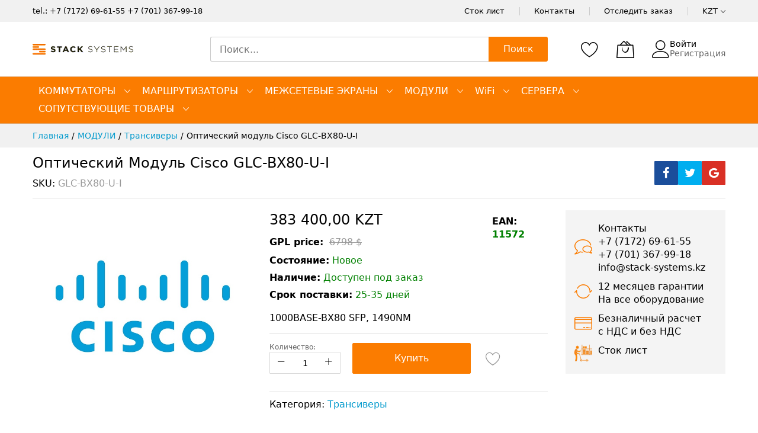

--- FILE ---
content_type: text/html; charset=UTF-8
request_url: https://stack-systems.kz/transceiver-cisco-glc-bx80-u-i.html
body_size: 24426
content:
<!doctype html><html lang="ru"><head prefix="og: http://ogp.me/ns# fb: http://ogp.me/ns/fb# product: http://ogp.me/ns/product#"><meta charset="utf-8"><meta name="title" content="Оптический модуль Cisco GLC-BX80-U-I - stack-systems.kz"><meta name="description" content="Заказать Оптический модуль Cisco GLC-BX80-U-I по цене KZT 374,400.00 в Stack-Systems KZ. 1000BASE-BX80 SFP, 1490NM"><meta name="keywords" content="Оптический модуль Cisco GLC-BX80-U-I, Cisco Systems"><meta name="robots" content="INDEX,FOLLOW"><meta name="viewport" content="width=device-width, initial-scale=1, shrink-to-fit=no"><meta name="format-detection" content="telephone=no"><title>Оптический модуль Cisco GLC-BX80-U-I - stack-systems.kz</title><link rel="prefetch" href="https://stack-systems.kz/static/version1760689078/_cache/merged/b026ddecab7457209b97f5b9c51f8730.min.js" ><link rel="icon" type="image/x-icon" href="https://stack-systems.kz/media/favicon/default/Logo_Stack_Systems_small.png" ><link rel="shortcut icon" type="image/x-icon" href="https://stack-systems.kz/media/favicon/default/Logo_Stack_Systems_small.png" ><meta name="google-site-verification" content="6_b_se3bTGziyKyaoCuQx-q7Nnl9KfVoe3iVEDwERpM" />    <script>
        window.getWpGA4Cookie = function(name) {
            match = document.cookie.match(new RegExp(name + '=([^;]+)'));
            if (match) return decodeURIComponent(match[1].replace(/\+/g, ' ')) ;
        };

        window.dataLayer = window.dataLayer || [];
                var dl4Objects = [{"pageName":"","pageType":"other"}];
        for (var i in dl4Objects) {
            window.dataLayer.push({ecommerce: null});
            window.dataLayer.push(dl4Objects[i]);
        }
         var wpGA4Cookies = ['wp_ga4_customerId','wp_ga4_customerGroup'];
        wpGA4Cookies.map(function(cookieName) {
            var cookieValue = window.getWpGA4Cookie(cookieName);
            if (cookieValue) {
                var dl4Object = {};
                dl4Object[cookieName.replace('wp_ga4_', '')] = cookieValue;
                window.dataLayer.push(dl4Object);
            }
        });</script>
<!-- Google Tag Manager -->
<script>(function(w,d,s,l,i){w[l]=w[l]||[];w[l].push({'gtm.start':
new Date().getTime(),event:'gtm.js'});var f=d.getElementsByTagName(s)[0],
j=d.createElement(s),dl=l!='dataLayer'?'&l='+l:'';j.async=true;j.src=
'https://www.googletagmanager.com/gtm.js?id='+i+dl;f.parentNode.insertBefore(j,f);
})(window,document,'script','dataLayer','GTM-KNBL4F4R');</script>
<!-- End Google Tag Manager --><style type="text/css" data-type="criticalCss">body{margin:0;padding:0}a{text-decoration:none}*,:after,:before{box-sizing:border-box}.loading-mask .loader img,.mfp-hide,d-none{display:none}[data-role=main-css-loader]{background:#fff;opacity:1;visibility:visible;transition:opacity 1s,visibility 1s;bottom:0;left:0;margin:auto;position:fixed;right:0;top:0;z-index:999999}.loading-mask .loader{position:absolute;top:50%;left:50%;margin-top:-15px;margin-left:-15px;width:30px;height:30px;border:2px dashed #fcb800;border-radius:100%;animation:1.5s cubic-bezier(.17,.37,.43,.67) .3s infinite loadingD;content:''}@keyframes loadingD{0%{transform:rotate(0)}50%{transform:rotate(180deg)}100%{transform:rotate(360deg)}}</style><link rel="preload stylesheet" as="style" href="https://stack-systems.kz/static/version1760689078/frontend/MageBig/martfury_layout04/ru_RU/css/iconfont.min.css"><meta property="og:type" content="product.item"/><meta property="og:title" content="&#x041E;&#x043F;&#x0442;&#x0438;&#x0447;&#x0435;&#x0441;&#x043A;&#x0438;&#x0439;&#x20;&#x043C;&#x043E;&#x0434;&#x0443;&#x043B;&#x044C;&#x20;Cisco&#x20;GLC-BX80-U-I"/><meta property="og:description" content="1000BASE-BX80&#x20;SFP,&#x20;1490NM"/><meta property="og:url" content="https://stack-systems.kz/transceiver-cisco-glc-bx80-u-i.html"/><meta property="product:price:amount" content="383400"/><meta property="product:price:currency" content="KZT"/><meta property="og:image" content="https://stack-systems.kz/media/catalog/product/c/i/cisco-logo_11.jpg?width=270&height=270&store=default&image-type=image"/><meta property="og:image:width" content="270"/><meta property="og:image:height" content="270"/><meta property="product:retailer_item_id" content="GLC-BX80-U-I"/><meta property="product:brand" content="Cisco Systems"/><meta property="og:site_name" content="stack systems"/><meta property="product:category" content="Трансиверы"/><meta property="product:availability" content="in stock"/><link rel="stylesheet" media="print" onload="this.onload=null;this.media='all'" href="https://stack-systems.kz/static/version1760689078/_cache/merged/a7e80d6e247594a932c5175dee15997e.min.css"><link rel="stylesheet" media="print" onload="this.onload=null;this.media='screen and (min-width: 768px)'" href="https://stack-systems.kz/static/version1760689078/frontend/MageBig/martfury_layout04/ru_RU/css/styles-l.min.css"><link rel="stylesheet" media="print" onload="this.onload=null;this.media='print'" href="https://stack-systems.kz/static/version1760689078/frontend/MageBig/martfury_layout04/ru_RU/css/print.min.css"></head><body data-container="body" data-mage-init='{"loaderAjax": {}, "loader": { "icon": "#"}}' id="html-body" class="layout01 layout04 catalog-product-view product-transceiver-cisco-glc-bx80-u-i mst-nav__theme-magento-blank mst-nav__theme-magebig-martfury-layout01 mst-nav__theme-magebig-martfury-layout04 page-layout-1column"><div data-role="main-css-loader" class="loading-mask"><div class="loader"></div></div><div class="page-wrapper magebig-container"> <noscript><iframe src="https://www.googletagmanager.com/ns.html?id=GTM-KNBL4F4R" height="0" width="0" style="display:none;visibility:hidden"></iframe></noscript><header class="page-header"><div class="panel wrapper"><div class="panel header"><div class="header-top-inner"><div class="container"><div class="row align-items-center header-top-row"><div class="d-none d-md-block col-sm-3 col-lg-5"><div class="welcome">tel.: <a href="tel:+77172696155">+7 (7172) 69-61-55</a> <a href="tel:+77004004514">+7 (701) 367-99-18</a></div></div><div class="col-12 col-md-9 col-lg-7"><div class="row align-items-center justify-content-end top-link-wrap"><div class="col-auto top-links"><a href="https://stack-systems.kz/stock-list/">Сток лист</a></div><div class="col-auto top-links"><a href="https://stack-systems.kz/contact/">Контакты</a></div><div class="col-auto top-links"><a href="https://stack-systems.kz/sales/guest/form/">Отследить заказ</a></div><div class="col-auto top-links"><div class="currency-topbar switcher currency switcher-currency" id="switcher-currency"><div class="currency-sym language-KZT"><span class="title"><span>KZT</span><i class="mbi mbi-ios-arrow-down"></i></span></div><div class="currency-list"><ul class="dropdown switcher-dropdown"><li class="currency-EUR switcher-option"><a href="#" data-post='{"action":"https:\/\/stack-systems.kz\/directory\/currency\/switch\/","data":{"currency":"EUR","uenc":"aHR0cHM6Ly9zdGFjay1zeXN0ZW1zLmt6L3RyYW5zY2VpdmVyLWNpc2NvLWdsYy1ieDgwLXUtaS5odG1s"}}'>EUR</a></li><li class="currency-USD switcher-option"><a href="#" data-post='{"action":"https:\/\/stack-systems.kz\/directory\/currency\/switch\/","data":{"currency":"USD","uenc":"aHR0cHM6Ly9zdGFjay1zeXN0ZW1zLmt6L3RyYW5zY2VpdmVyLWNpc2NvLWdsYy1ieDgwLXUtaS5odG1s"}}'>USD</a></li></ul></div></div></div></div></div></div></div></div><div class="header-main-content sticky-menu"><div class="container"><div class="header-main-inner header-horizontal"><div class="row align-items-center header-maininner-row"><div class="col-12 col-md-3 col-lg-3 col-logo"><div class="menu-logo"><div class="logo-top d-table-cell "><div class="logo text-hide"> <a class="logo" href="https://stack-systems.kz/" title="stack&#x20;systems&#x20;kz&#x20;logo" aria-label="store logo"><img src="https://stack-systems.kz/media/logo/default/logo.png" title="stack&#x20;systems&#x20;kz&#x20;logo" alt="stack&#x20;systems&#x20;kz&#x20;logo" width="170" height="20" /></a></div></div><div class="icon-top-mobile"><div class="minicart-action"><a class="action showcart" href="https://stack-systems.kz/checkout/cart/" data-bind="scope: 'minicart_content'"><i class="mbi mbi-bag2"></i> <span class="counter qty empty" data-bind="css: { empty: !!getCartParam('summary_count') == false }, blockLoader: isLoading"><span class="counter-number" data-bind="html: getCartParam('summary_count') > 9 ? '&nbsp;9<sup>+</sup>' : getCartParam('summary_count')"></span></span></a></div><div class="user-icon-mobile user-topbar"><i class="mbi mbi-user"></i></div></div></div><div class="mb-navigation vertical-menu d-none d-md-block"><div class="title"><span class="mbi mbi-menu"></span><span class="d-none d-md-block">Категории <i class="mbi mbi-ios-arrow-down"></i></span></div><div class="navigation" data-action="navigation"><ul class="smartmenu magebig-nav"><li class="level0 nav-1 level-top mega_left parent"><a href="https://stack-systems.kz/switches.html" class="level-top"><span>КОММУТАТОРЫ</span></a><i class="mbi mbi-ios-arrow-down"></i><div class="simple-dropdown submenu show-sub" style="width: 270px; height:auto;"><div class="show-sub-content"><div class="mbmenu-block mbmenu-block-center menu-items col12-12 itemgrid itemgrid-4col"><ul class="level0"><li class="level1 item nav-1-1 level-top"><a href="https://stack-systems.kz/aruba-switch.html" class="level-top"><span>Aruba</span></a></li><li class="level1 item nav-1-2 level-top mega_left parent"><a href="https://stack-systems.kz/cisco-switch.html" class="level-top"><span>Cisco</span></a><div class="simple-dropdown submenu show-sub" style="width: 270px; height:auto;"><div class="show-sub-content"><ul class="level1"><li class="level2 nav-1-2-1 level-top"><a href="https://stack-systems.kz/catalyst-1000-series.html" class="level-top"><span>Catalyst 1000 </span></a></li><li class="level2 nav-1-2-2 level-top"><a href="https://stack-systems.kz/switches/cisco-switch/catalyst-1300.html" class="level-top"><span>Catalyst 1300</span></a></li><li class="level2 nav-1-2-3 level-top"><a href="https://stack-systems.kz/switches/cisco-switch/catalyst-1200.html" class="level-top"><span>Catalyst 1200</span></a></li><li class="level2 nav-1-2-4 level-top"><a href="https://stack-systems.kz/catalyst-2960-series.html" class="level-top"><span>Catalyst 2960 </span></a></li><li class="level2 nav-1-2-5 level-top"><a href="https://stack-systems.kz/catalyst-3560-series.html" class="level-top"><span>Catalyst 3560</span></a></li><li class="level2 nav-1-2-6 level-top"><a href="https://stack-systems.kz/catalyst-3650-series.html" class="level-top"><span>Catalyst 3650 </span></a></li><li class="level2 nav-1-2-7 level-top"><a href="https://stack-systems.kz/catalyst-3750-series.html" class="level-top"><span>Catalyst 3750 </span></a></li><li class="level2 nav-1-2-8 level-top"><a href="https://stack-systems.kz/catalyst-3850-series.html" class="level-top"><span>Catalyst 3850 </span></a></li><li class="level2 nav-1-2-9 level-top"><a href="https://stack-systems.kz/catalyst-4500-x-series.html" class="level-top"><span>Catalyst 4500-X</span></a></li><li class="level2 nav-1-2-10 level-top"><a href="https://stack-systems.kz/catalyst-4900-series.html" class="level-top"><span>Catalyst 4900</span></a></li><li class="level2 nav-1-2-11 level-top"><a href="https://stack-systems.kz/catalyst-6800-series.html" class="level-top"><span>Catalyst 6800</span></a></li><li class="level2 nav-1-2-12 level-top"><a href="https://stack-systems.kz/catalyst-9200-series.html" class="level-top"><span>Catalyst 9200</span></a></li><li class="level2 nav-1-2-13 level-top"><a href="https://stack-systems.kz/catalyst-9300-series.html" class="level-top"><span>Catalyst 9300</span></a></li><li class="level2 nav-1-2-14 level-top"><a href="https://stack-systems.kz/catalyst-9400-series.html" class="level-top"><span>Catalyst 9400</span></a></li><li class="level2 nav-1-2-15 level-top"><a href="https://stack-systems.kz/catalyst-9500-series.html" class="level-top"><span>Catalyst 9500</span></a></li><li class="level2 nav-1-2-16 level-top"><a href="https://stack-systems.kz/catalyst-9600-series.html" class="level-top"><span>Catalyst 9600</span></a></li><li class="level2 nav-1-2-17 level-top"><a href="https://stack-systems.kz/nexus-series.html" class="level-top"><span>Nexus </span></a></li><li class="level2 nav-1-2-18 level-top"><a href="https://stack-systems.kz/small-business-series.html" class="level-top"><span>Small Business </span></a></li><li class="level2 nav-1-2-19 level-top"><a href="https://stack-systems.kz/industrial-switch.html" class="level-top"><span>Industrial </span></a></li></ul></div></div></li><li class="level1 item nav-1-3 level-top mega_left parent"><a href="https://stack-systems.kz/juniper-switch.html" class="level-top"><span>Juniper</span></a><div class="simple-dropdown submenu show-sub" style="width: 270px; height:auto;"><div class="show-sub-content"><ul class="level1"><li class="level2 nav-1-3-20 level-top"><a href="https://stack-systems.kz/ex-series.html" class="level-top"><span>EX серия</span></a></li><li class="level2 nav-1-3-21 level-top"><a href="https://stack-systems.kz/qfx-series.html" class="level-top"><span>QFX серия</span></a></li></ul></div></div></li><li class="level1 item nav-1-4 level-top"><a href="https://stack-systems.kz/huawei-switch.html" class="level-top"><span>Huawei</span></a></li><li class="level1 item nav-1-5 level-top"><a href="https://stack-systems.kz/dell-switch.html" class="level-top"><span>Dell</span></a></li><li class="level1 item nav-1-6 level-top"><a href="https://stack-systems.kz/fortinet-switch.html" class="level-top"><span>Fortinet </span></a></li><li class="level1 item nav-1-7 level-top"><a href="https://stack-systems.kz/extreme-switch.html" class="level-top"><span>Extreme</span></a></li><li class="level1 item nav-1-8 level-top"><a href="https://stack-systems.kz/ruckus-switch.html" class="level-top"><span>Ruckus</span></a></li><li class="level1 item nav-1-9 level-top"><a href="https://stack-systems.kz/mikrotik.html" class="level-top"><span>Mikrotik</span></a></li><li class="level1 item nav-1-10 level-top"><a href="https://stack-systems.kz/arista.html" class="level-top"><span>Arista</span></a></li></ul></div></div></div></li><li class="level0 nav-2 level-top mega_left parent"><a href="https://stack-systems.kz/routers.html" class="level-top"><span>МАРШРУТИЗАТОРЫ</span></a><i class="mbi mbi-ios-arrow-down"></i><div class="simple-dropdown submenu show-sub" style="width: 270px; height:auto;"><div class="show-sub-content"><div class="mbmenu-block mbmenu-block-center menu-items col12-12 itemgrid itemgrid-4col"><ul class="level0"><li class="level1 item nav-2-1 level-top mega_left parent"><a href="https://stack-systems.kz/routers/cisco-router.html" class="level-top"><span>Cisco</span></a><div class="simple-dropdown submenu show-sub" style="width: 270px; height:auto;"><div class="show-sub-content"><ul class="level1"><li class="level2 nav-2-1-1 level-top"><a href="https://stack-systems.kz/isr800.html" class="level-top"><span>ISR800</span></a></li><li class="level2 nav-2-1-2 level-top"><a href="https://stack-systems.kz/routers/cisco-router/isr900-series.html" class="level-top"><span>ISR900</span></a></li><li class="level2 nav-2-1-3 level-top"><a href="https://stack-systems.kz/routers/cisco-router/isr1000-series.html" class="level-top"><span>ISR1000</span></a></li><li class="level2 nav-2-1-4 level-top"><a href="https://stack-systems.kz/routers/cisco-router/isr1900-series.html" class="level-top"><span>ISR1900</span></a></li><li class="level2 nav-2-1-5 level-top"><a href="https://stack-systems.kz/routers/cisco-router/isr2900-series.html" class="level-top"><span>ISR2900</span></a></li><li class="level2 nav-2-1-6 level-top"><a href="https://stack-systems.kz/routers/cisco-router/isr3900-series.html" class="level-top"><span>ISR3900</span></a></li><li class="level2 nav-2-1-7 level-top"><a href="https://stack-systems.kz/routers/cisco-router/isr4000-series.html" class="level-top"><span>ISR4000 </span></a></li><li class="level2 nav-2-1-8 level-top"><a href="https://stack-systems.kz/8000-series.html" class="level-top"><span>8000 Series</span></a></li><li class="level2 nav-2-1-9 level-top"><a href="https://stack-systems.kz/routers/cisco-router/asr-series.html" class="level-top"><span>ASR</span></a></li><li class="level2 nav-2-1-10 level-top"><a href="https://stack-systems.kz/routers/cisco-router/ncs-series.html" class="level-top"><span>NCS</span></a></li><li class="level2 nav-2-1-11 level-top"><a href="https://stack-systems.kz/routers/cisco-router/catalyst-8000-series.html" class="level-top"><span>Catalyst 8000 </span></a></li><li class="level2 nav-2-1-12 level-top"><a href="https://stack-systems.kz/routers/cisco-router/industrial-series.html" class="level-top"><span>Industrial</span></a></li></ul></div></div></li><li class="level1 item nav-2-2 level-top mega_left parent"><a href="https://stack-systems.kz/routers/juniper-router.html" class="level-top"><span>Juniper</span></a><div class="simple-dropdown submenu show-sub" style="width: 270px; height:auto;"><div class="show-sub-content"><ul class="level1"><li class="level2 nav-2-2-13 level-top"><a href="https://stack-systems.kz/routers/juniper-router/ssr-seriya.html" class="level-top"><span>SSR серия</span></a></li><li class="level2 nav-2-2-14 level-top"><a href="https://stack-systems.kz/routers/juniper-router/mx-series.html" class="level-top"><span>MX серия</span></a></li><li class="level2 nav-2-2-15 level-top"><a href="https://stack-systems.kz/routers/juniper-router/acx-series.html" class="level-top"><span>ACX серия</span></a></li><li class="level2 nav-2-2-16 level-top"><a href="https://stack-systems.kz/ptx-serija.html" class="level-top"><span>PTX серия</span></a></li></ul></div></div></li><li class="level1 item nav-2-3 level-top"><a href="https://stack-systems.kz/routers/huawei-router.html" class="level-top"><span>Huawei </span></a></li><li class="level1 item nav-2-4 level-top"><a href="https://stack-systems.kz/hpe.html" class="level-top"><span>HPE</span></a></li><li class="level1 item nav-2-5 level-top"><a href="https://stack-systems.kz/mikrotik-router.html" class="level-top"><span>Mikrotik</span></a></li></ul></div></div></div></li><li class="level0 nav-3 level-top mega_left parent"><a href="https://stack-systems.kz/firewalls.html" class="level-top"><span>МЕЖСЕТЕВЫЕ ЭКРАНЫ</span></a><i class="mbi mbi-ios-arrow-down"></i><div class="simple-dropdown submenu show-sub" style="width: 270px; height:auto;"><div class="show-sub-content"><div class="mbmenu-block mbmenu-block-center menu-items col12-12 itemgrid itemgrid-4col"><ul class="level0"><li class="level1 item nav-3-1 level-top mega_left parent"><a href="https://stack-systems.kz/firewalls/cisco-firewall.html" class="level-top"><span>Cisco</span></a><div class="simple-dropdown submenu show-sub" style="width: 270px; height:auto;"><div class="show-sub-content"><ul class="level1"><li class="level2 nav-3-1-1 level-top"><a href="https://stack-systems.kz/firewalls/cisco-firewall/asa-series.html" class="level-top"><span>ASA</span></a></li><li class="level2 nav-3-1-2 level-top"><a href="https://stack-systems.kz/firewalls/cisco-firewall/firepower-series.html" class="level-top"><span>Firepower</span></a></li></ul></div></div></li><li class="level1 item nav-3-2 level-top"><a href="https://stack-systems.kz/firewalls/juniper-firewall.html" class="level-top"><span>Juniper</span></a></li><li class="level1 item nav-3-3 level-top"><a href="https://stack-systems.kz/firewalls/fortinet-firewall.html" class="level-top"><span>Fortinet</span></a></li><li class="level1 item nav-3-4 level-top"><a href="https://stack-systems.kz/firewalls/huawei-firewall.html" class="level-top"><span>Huawei</span></a></li></ul></div></div></div></li><li class="level0 nav-4 level-top mega_left parent"><a href="https://stack-systems.kz/modules.html" class="level-top"><span>МОДУЛИ</span></a><i class="mbi mbi-ios-arrow-down"></i><div class="simple-dropdown submenu show-sub" style="width: 270px; height:auto;"><div class="show-sub-content"><div class="mbmenu-block mbmenu-block-center menu-items col12-12 itemgrid itemgrid-4col"><ul class="level0"><li class="level1 item nav-4-1 level-top"><a href="https://stack-systems.kz/modules/transceivers.html" class="level-top"><span>Трансиверы</span></a></li><li class="level1 item nav-4-2 level-top"><a href="https://stack-systems.kz/modules/line-cards.html" class="level-top"><span>Интерфейсные модули</span></a></li><li class="level1 item nav-4-3 level-top"><a href="https://stack-systems.kz/modules/switching-modules.html" class="level-top"><span>Сетевые модули</span></a></li><li class="level1 item nav-4-4 level-top"><a href="https://stack-systems.kz/modules/networking-accessories.html" class="level-top"><span>Аксессуары</span></a></li></ul></div></div></div></li><li class="level0 nav-5 level-top mega_left parent"><a href="https://stack-systems.kz/wireless.html" class="level-top"><span>WiFі</span></a><i class="mbi mbi-ios-arrow-down"></i><div class="simple-dropdown submenu show-sub" style="width: 270px; height:auto;"><div class="show-sub-content"><div class="mbmenu-block mbmenu-block-center menu-items col12-12 itemgrid itemgrid-4col"><ul class="level0"><li class="level1 item nav-5-1 level-top"><a href="https://stack-systems.kz/wireless/cisco-wireless.html" class="level-top"><span>Cisco</span></a></li><li class="level1 item nav-5-2 level-top"><a href="https://stack-systems.kz/wireless/aruba-wireless.html" class="level-top"><span>Aruba</span></a></li><li class="level1 item nav-5-3 level-top"><a href="https://stack-systems.kz/wireless/fortinet-wireless.html" class="level-top"><span>Fortinet</span></a></li><li class="level1 item nav-5-4 level-top"><a href="https://stack-systems.kz/wireless/ruckus-wireless.html" class="level-top"><span>Ruckus</span></a></li><li class="level1 item nav-5-5 level-top"><a href="https://stack-systems.kz/wireless/huawei-wireless.html" class="level-top"><span>Huawei</span></a></li><li class="level1 item nav-5-6 level-top"><a href="https://stack-systems.kz/juniper.html" class="level-top"><span>Juniper</span></a></li><li class="level1 item nav-5-7 level-top"><a href="https://stack-systems.kz/mikrotik-wifi.html" class="level-top"><span>Mikrotik</span></a></li></ul></div></div></div></li><li class="level0 nav-6 level-top mega_left parent"><a href="https://stack-systems.kz/servers.html" class="level-top"><span>СЕРВЕРА</span></a><i class="mbi mbi-ios-arrow-down"></i><div class="simple-dropdown submenu show-sub" style="width: 270px; height:auto;"><div class="show-sub-content"><div class="mbmenu-block mbmenu-block-center menu-items col12-12 itemgrid itemgrid-4col"><ul class="level0"><li class="level1 item nav-6-1 level-top"><a href="https://stack-systems.kz/servers/dell-server.html" class="level-top"><span>Dell</span></a></li><li class="level1 item nav-6-2 level-top"><a href="https://stack-systems.kz/servers/hpe-server.html" class="level-top"><span>HPE</span></a></li><li class="level1 item nav-6-3 level-top"><a href="https://stack-systems.kz/servers/huawei-server.html" class="level-top"><span>Huawei</span></a></li></ul></div></div></div></li><li class="level0 nav-7 level-top mega_left parent"><a href="https://stack-systems.kz/soputstvujuschie-tovary.html" class="level-top"><span>СОПУТСТВУЮЩИЕ ТОВАРЫ</span></a><i class="mbi mbi-ios-arrow-down"></i><div class="simple-dropdown submenu show-sub" style="width: 270px; height:auto;"><div class="show-sub-content"><div class="mbmenu-block mbmenu-block-center menu-items col12-12 itemgrid itemgrid-4col"><ul class="level0"><li class="level1 item nav-7-1 level-top mega_left parent"><a href="https://stack-systems.kz/license-software.html" class="level-top"><span>ЛИЦЕНЗИИ &amp; ПО</span></a><div class="simple-dropdown submenu show-sub" style="width: 270px; height:auto;"><div class="show-sub-content"><ul class="level1"><li class="level2 nav-7-1-1 level-top"><a href="https://stack-systems.kz/cisco-license.html" class="level-top"><span>Cisco</span></a></li><li class="level2 nav-7-1-2 level-top"><a href="https://stack-systems.kz/juniper-license.html" class="level-top"><span>Juniper </span></a></li></ul></div></div></li><li class="level1 item nav-7-2 level-top"><a href="https://stack-systems.kz/ibp.html" class="level-top"><span>ИБП</span></a></li></ul></div></div></div></li></ul></div></div></div><div class="col-md-5 col-lg-5 col-xl-6 col-search"><div class="top-search-wrap mfp-with-anim"><div class="block block-search"><div class="block block-title"><strong>Поиск</strong></div><div class="block block-content"><form class="form minisearch" id="search_mini_form" action="https://stack-systems.kz/catalogsearch/result/" method="get"><div class="field search"><label class="label" for="search" data-role="minisearch-label"><span>Поиск</span></label><div class="control"><input id="search" type="text" name="q" value="" placeholder="Поиск..." class="input-text" maxlength="128" role="combobox" aria-haspopup="false" aria-expanded="false" aria-autocomplete="both" autocomplete="off"/><div id="search_autocomplete" class="search-autocomplete"></div><div data-bind="scope: 'ajaxsearch_form'"><!-- ko template: getTemplate() --><!-- /ko --></div></div></div><div class="actions"><button type="submit" title="Поиск" class="action search"><span>Поиск</span></button></div></form></div></div></div></div><div class="col-12 col-md-4 col-lg-4 col-xl-3 col-btn-actions-desktop d-none d-md-block"><div class="header-content-action row no-gutters"><div class="col col-wishlist d-none d-md-block"><div class="wishlist-topbar" data-bind="scope: 'wishlist'"><a href="https://stack-systems.kz/wishlist/" class="wishlist-icon link wishlist"><i class="mbi mbi-heart"></i> <span data-bind="html: wishlist().counter ? (wishlist().counter.replace(/[^0-9]/g,'') > 9 ? '&nbsp;9<sup>+</sup>' : wishlist().counter.replace(/[^0-9]/g,'')) : 0, css: { empty: !!wishlist().counter == false }" class="counter-number qty empty"></span></a></div></div><div class="col"><div class="minicart-action"><a class="action showcart" href="https://stack-systems.kz/checkout/cart/" data-bind="scope: 'minicart_content'"><i class="mbi mbi-bag2"></i> <span class="counter qty empty" data-bind="css: { empty: !!getCartParam('summary_count') == false }, blockLoader: isLoading"><span class="counter-number" data-bind="html: getCartParam('summary_count') > 9 ? '&nbsp;9<sup>+</sup>' : getCartParam('summary_count')"></span></span></a></div><div data-block="minicart" class="minicart-wrapper minicart-slide mfp-hide"><div class="block block-minicart empty" style="display: block;"><div id="minicart-content-wrapper" data-bind="scope: 'minicart_content'"><!-- ko template: getTemplate() --><!-- /ko --></div></div></div></div><div class="user-topbar col"><i class="mbi mbi-user"></i><ul class="header links"><li class="authorization-link"><a href="https://stack-systems.kz/customer/account/login/referer/aHR0cHM6Ly9zdGFjay1zeXN0ZW1zLmt6L3RyYW5zY2VpdmVyLWNpc2NvLWdsYy1ieDgwLXUtaS5odG1s/">Войти</a></li><li><a href="https://stack-systems.kz/customer/account/create/" id="idqe9tfhlG" >Регистрация</a></li></ul></div></div></div></div></div></div></div><div class="header-menu-content d-none d-md-block"><div class="container"><div class="menu-container"><div class="row align-items-center"><div class="col-12"><div class="horizontal-menu navigation"><ul class="smartmenu magebig-nav"><li class="level0 nav-1 level-top mega_left parent"><a href="https://stack-systems.kz/switches.html" class="level-top"><span>КОММУТАТОРЫ</span></a><i class="mbi mbi-ios-arrow-down"></i><div class="simple-dropdown submenu show-sub" style="width: 270px; height:auto;"><div class="show-sub-content"><div class="mbmenu-block mbmenu-block-center menu-items col12-12 itemgrid itemgrid-4col"><ul class="level0"><li class="level1 item nav-1-1 level-top"><a href="https://stack-systems.kz/aruba-switch.html" class="level-top"><span>Aruba</span></a></li><li class="level1 item nav-1-2 level-top mega_left parent"><a href="https://stack-systems.kz/cisco-switch.html" class="level-top"><span>Cisco</span></a><div class="simple-dropdown submenu show-sub" style="width: 270px; height:auto;"><div class="show-sub-content"><ul class="level1"><li class="level2 nav-1-2-1 level-top"><a href="https://stack-systems.kz/catalyst-1000-series.html" class="level-top"><span>Catalyst 1000 </span></a></li><li class="level2 nav-1-2-2 level-top"><a href="https://stack-systems.kz/switches/cisco-switch/catalyst-1300.html" class="level-top"><span>Catalyst 1300</span></a></li><li class="level2 nav-1-2-3 level-top"><a href="https://stack-systems.kz/switches/cisco-switch/catalyst-1200.html" class="level-top"><span>Catalyst 1200</span></a></li><li class="level2 nav-1-2-4 level-top"><a href="https://stack-systems.kz/catalyst-2960-series.html" class="level-top"><span>Catalyst 2960 </span></a></li><li class="level2 nav-1-2-5 level-top"><a href="https://stack-systems.kz/catalyst-3560-series.html" class="level-top"><span>Catalyst 3560</span></a></li><li class="level2 nav-1-2-6 level-top"><a href="https://stack-systems.kz/catalyst-3650-series.html" class="level-top"><span>Catalyst 3650 </span></a></li><li class="level2 nav-1-2-7 level-top"><a href="https://stack-systems.kz/catalyst-3750-series.html" class="level-top"><span>Catalyst 3750 </span></a></li><li class="level2 nav-1-2-8 level-top"><a href="https://stack-systems.kz/catalyst-3850-series.html" class="level-top"><span>Catalyst 3850 </span></a></li><li class="level2 nav-1-2-9 level-top"><a href="https://stack-systems.kz/catalyst-4500-x-series.html" class="level-top"><span>Catalyst 4500-X</span></a></li><li class="level2 nav-1-2-10 level-top"><a href="https://stack-systems.kz/catalyst-4900-series.html" class="level-top"><span>Catalyst 4900</span></a></li><li class="level2 nav-1-2-11 level-top"><a href="https://stack-systems.kz/catalyst-6800-series.html" class="level-top"><span>Catalyst 6800</span></a></li><li class="level2 nav-1-2-12 level-top"><a href="https://stack-systems.kz/catalyst-9200-series.html" class="level-top"><span>Catalyst 9200</span></a></li><li class="level2 nav-1-2-13 level-top"><a href="https://stack-systems.kz/catalyst-9300-series.html" class="level-top"><span>Catalyst 9300</span></a></li><li class="level2 nav-1-2-14 level-top"><a href="https://stack-systems.kz/catalyst-9400-series.html" class="level-top"><span>Catalyst 9400</span></a></li><li class="level2 nav-1-2-15 level-top"><a href="https://stack-systems.kz/catalyst-9500-series.html" class="level-top"><span>Catalyst 9500</span></a></li><li class="level2 nav-1-2-16 level-top"><a href="https://stack-systems.kz/catalyst-9600-series.html" class="level-top"><span>Catalyst 9600</span></a></li><li class="level2 nav-1-2-17 level-top"><a href="https://stack-systems.kz/nexus-series.html" class="level-top"><span>Nexus </span></a></li><li class="level2 nav-1-2-18 level-top"><a href="https://stack-systems.kz/small-business-series.html" class="level-top"><span>Small Business </span></a></li><li class="level2 nav-1-2-19 level-top"><a href="https://stack-systems.kz/industrial-switch.html" class="level-top"><span>Industrial </span></a></li></ul></div></div></li><li class="level1 item nav-1-3 level-top mega_left parent"><a href="https://stack-systems.kz/juniper-switch.html" class="level-top"><span>Juniper</span></a><div class="simple-dropdown submenu show-sub" style="width: 270px; height:auto;"><div class="show-sub-content"><ul class="level1"><li class="level2 nav-1-3-20 level-top"><a href="https://stack-systems.kz/ex-series.html" class="level-top"><span>EX серия</span></a></li><li class="level2 nav-1-3-21 level-top"><a href="https://stack-systems.kz/qfx-series.html" class="level-top"><span>QFX серия</span></a></li></ul></div></div></li><li class="level1 item nav-1-4 level-top"><a href="https://stack-systems.kz/huawei-switch.html" class="level-top"><span>Huawei</span></a></li><li class="level1 item nav-1-5 level-top"><a href="https://stack-systems.kz/dell-switch.html" class="level-top"><span>Dell</span></a></li><li class="level1 item nav-1-6 level-top"><a href="https://stack-systems.kz/fortinet-switch.html" class="level-top"><span>Fortinet </span></a></li><li class="level1 item nav-1-7 level-top"><a href="https://stack-systems.kz/extreme-switch.html" class="level-top"><span>Extreme</span></a></li><li class="level1 item nav-1-8 level-top"><a href="https://stack-systems.kz/ruckus-switch.html" class="level-top"><span>Ruckus</span></a></li><li class="level1 item nav-1-9 level-top"><a href="https://stack-systems.kz/mikrotik.html" class="level-top"><span>Mikrotik</span></a></li><li class="level1 item nav-1-10 level-top"><a href="https://stack-systems.kz/arista.html" class="level-top"><span>Arista</span></a></li></ul></div></div></div></li><li class="level0 nav-2 level-top mega_left parent"><a href="https://stack-systems.kz/routers.html" class="level-top"><span>МАРШРУТИЗАТОРЫ</span></a><i class="mbi mbi-ios-arrow-down"></i><div class="simple-dropdown submenu show-sub" style="width: 270px; height:auto;"><div class="show-sub-content"><div class="mbmenu-block mbmenu-block-center menu-items col12-12 itemgrid itemgrid-4col"><ul class="level0"><li class="level1 item nav-2-1 level-top mega_left parent"><a href="https://stack-systems.kz/routers/cisco-router.html" class="level-top"><span>Cisco</span></a><div class="simple-dropdown submenu show-sub" style="width: 270px; height:auto;"><div class="show-sub-content"><ul class="level1"><li class="level2 nav-2-1-1 level-top"><a href="https://stack-systems.kz/isr800.html" class="level-top"><span>ISR800</span></a></li><li class="level2 nav-2-1-2 level-top"><a href="https://stack-systems.kz/routers/cisco-router/isr900-series.html" class="level-top"><span>ISR900</span></a></li><li class="level2 nav-2-1-3 level-top"><a href="https://stack-systems.kz/routers/cisco-router/isr1000-series.html" class="level-top"><span>ISR1000</span></a></li><li class="level2 nav-2-1-4 level-top"><a href="https://stack-systems.kz/routers/cisco-router/isr1900-series.html" class="level-top"><span>ISR1900</span></a></li><li class="level2 nav-2-1-5 level-top"><a href="https://stack-systems.kz/routers/cisco-router/isr2900-series.html" class="level-top"><span>ISR2900</span></a></li><li class="level2 nav-2-1-6 level-top"><a href="https://stack-systems.kz/routers/cisco-router/isr3900-series.html" class="level-top"><span>ISR3900</span></a></li><li class="level2 nav-2-1-7 level-top"><a href="https://stack-systems.kz/routers/cisco-router/isr4000-series.html" class="level-top"><span>ISR4000 </span></a></li><li class="level2 nav-2-1-8 level-top"><a href="https://stack-systems.kz/8000-series.html" class="level-top"><span>8000 Series</span></a></li><li class="level2 nav-2-1-9 level-top"><a href="https://stack-systems.kz/routers/cisco-router/asr-series.html" class="level-top"><span>ASR</span></a></li><li class="level2 nav-2-1-10 level-top"><a href="https://stack-systems.kz/routers/cisco-router/ncs-series.html" class="level-top"><span>NCS</span></a></li><li class="level2 nav-2-1-11 level-top"><a href="https://stack-systems.kz/routers/cisco-router/catalyst-8000-series.html" class="level-top"><span>Catalyst 8000 </span></a></li><li class="level2 nav-2-1-12 level-top"><a href="https://stack-systems.kz/routers/cisco-router/industrial-series.html" class="level-top"><span>Industrial</span></a></li></ul></div></div></li><li class="level1 item nav-2-2 level-top mega_left parent"><a href="https://stack-systems.kz/routers/juniper-router.html" class="level-top"><span>Juniper</span></a><div class="simple-dropdown submenu show-sub" style="width: 270px; height:auto;"><div class="show-sub-content"><ul class="level1"><li class="level2 nav-2-2-13 level-top"><a href="https://stack-systems.kz/routers/juniper-router/ssr-seriya.html" class="level-top"><span>SSR серия</span></a></li><li class="level2 nav-2-2-14 level-top"><a href="https://stack-systems.kz/routers/juniper-router/mx-series.html" class="level-top"><span>MX серия</span></a></li><li class="level2 nav-2-2-15 level-top"><a href="https://stack-systems.kz/routers/juniper-router/acx-series.html" class="level-top"><span>ACX серия</span></a></li><li class="level2 nav-2-2-16 level-top"><a href="https://stack-systems.kz/ptx-serija.html" class="level-top"><span>PTX серия</span></a></li></ul></div></div></li><li class="level1 item nav-2-3 level-top"><a href="https://stack-systems.kz/routers/huawei-router.html" class="level-top"><span>Huawei </span></a></li><li class="level1 item nav-2-4 level-top"><a href="https://stack-systems.kz/hpe.html" class="level-top"><span>HPE</span></a></li><li class="level1 item nav-2-5 level-top"><a href="https://stack-systems.kz/mikrotik-router.html" class="level-top"><span>Mikrotik</span></a></li></ul></div></div></div></li><li class="level0 nav-3 level-top mega_left parent"><a href="https://stack-systems.kz/firewalls.html" class="level-top"><span>МЕЖСЕТЕВЫЕ ЭКРАНЫ</span></a><i class="mbi mbi-ios-arrow-down"></i><div class="simple-dropdown submenu show-sub" style="width: 270px; height:auto;"><div class="show-sub-content"><div class="mbmenu-block mbmenu-block-center menu-items col12-12 itemgrid itemgrid-4col"><ul class="level0"><li class="level1 item nav-3-1 level-top mega_left parent"><a href="https://stack-systems.kz/firewalls/cisco-firewall.html" class="level-top"><span>Cisco</span></a><div class="simple-dropdown submenu show-sub" style="width: 270px; height:auto;"><div class="show-sub-content"><ul class="level1"><li class="level2 nav-3-1-1 level-top"><a href="https://stack-systems.kz/firewalls/cisco-firewall/asa-series.html" class="level-top"><span>ASA</span></a></li><li class="level2 nav-3-1-2 level-top"><a href="https://stack-systems.kz/firewalls/cisco-firewall/firepower-series.html" class="level-top"><span>Firepower</span></a></li></ul></div></div></li><li class="level1 item nav-3-2 level-top"><a href="https://stack-systems.kz/firewalls/juniper-firewall.html" class="level-top"><span>Juniper</span></a></li><li class="level1 item nav-3-3 level-top"><a href="https://stack-systems.kz/firewalls/fortinet-firewall.html" class="level-top"><span>Fortinet</span></a></li><li class="level1 item nav-3-4 level-top"><a href="https://stack-systems.kz/firewalls/huawei-firewall.html" class="level-top"><span>Huawei</span></a></li></ul></div></div></div></li><li class="level0 nav-4 level-top mega_left parent"><a href="https://stack-systems.kz/modules.html" class="level-top"><span>МОДУЛИ</span></a><i class="mbi mbi-ios-arrow-down"></i><div class="simple-dropdown submenu show-sub" style="width: 270px; height:auto;"><div class="show-sub-content"><div class="mbmenu-block mbmenu-block-center menu-items col12-12 itemgrid itemgrid-4col"><ul class="level0"><li class="level1 item nav-4-1 level-top"><a href="https://stack-systems.kz/modules/transceivers.html" class="level-top"><span>Трансиверы</span></a></li><li class="level1 item nav-4-2 level-top"><a href="https://stack-systems.kz/modules/line-cards.html" class="level-top"><span>Интерфейсные модули</span></a></li><li class="level1 item nav-4-3 level-top"><a href="https://stack-systems.kz/modules/switching-modules.html" class="level-top"><span>Сетевые модули</span></a></li><li class="level1 item nav-4-4 level-top"><a href="https://stack-systems.kz/modules/networking-accessories.html" class="level-top"><span>Аксессуары</span></a></li></ul></div></div></div></li><li class="level0 nav-5 level-top mega_left parent"><a href="https://stack-systems.kz/wireless.html" class="level-top"><span>WiFі</span></a><i class="mbi mbi-ios-arrow-down"></i><div class="simple-dropdown submenu show-sub" style="width: 270px; height:auto;"><div class="show-sub-content"><div class="mbmenu-block mbmenu-block-center menu-items col12-12 itemgrid itemgrid-4col"><ul class="level0"><li class="level1 item nav-5-1 level-top"><a href="https://stack-systems.kz/wireless/cisco-wireless.html" class="level-top"><span>Cisco</span></a></li><li class="level1 item nav-5-2 level-top"><a href="https://stack-systems.kz/wireless/aruba-wireless.html" class="level-top"><span>Aruba</span></a></li><li class="level1 item nav-5-3 level-top"><a href="https://stack-systems.kz/wireless/fortinet-wireless.html" class="level-top"><span>Fortinet</span></a></li><li class="level1 item nav-5-4 level-top"><a href="https://stack-systems.kz/wireless/ruckus-wireless.html" class="level-top"><span>Ruckus</span></a></li><li class="level1 item nav-5-5 level-top"><a href="https://stack-systems.kz/wireless/huawei-wireless.html" class="level-top"><span>Huawei</span></a></li><li class="level1 item nav-5-6 level-top"><a href="https://stack-systems.kz/juniper.html" class="level-top"><span>Juniper</span></a></li><li class="level1 item nav-5-7 level-top"><a href="https://stack-systems.kz/mikrotik-wifi.html" class="level-top"><span>Mikrotik</span></a></li></ul></div></div></div></li><li class="level0 nav-6 level-top mega_left parent"><a href="https://stack-systems.kz/servers.html" class="level-top"><span>СЕРВЕРА</span></a><i class="mbi mbi-ios-arrow-down"></i><div class="simple-dropdown submenu show-sub" style="width: 270px; height:auto;"><div class="show-sub-content"><div class="mbmenu-block mbmenu-block-center menu-items col12-12 itemgrid itemgrid-4col"><ul class="level0"><li class="level1 item nav-6-1 level-top"><a href="https://stack-systems.kz/servers/dell-server.html" class="level-top"><span>Dell</span></a></li><li class="level1 item nav-6-2 level-top"><a href="https://stack-systems.kz/servers/hpe-server.html" class="level-top"><span>HPE</span></a></li><li class="level1 item nav-6-3 level-top"><a href="https://stack-systems.kz/servers/huawei-server.html" class="level-top"><span>Huawei</span></a></li></ul></div></div></div></li><li class="level0 nav-7 level-top mega_left parent"><a href="https://stack-systems.kz/soputstvujuschie-tovary.html" class="level-top"><span>СОПУТСТВУЮЩИЕ ТОВАРЫ</span></a><i class="mbi mbi-ios-arrow-down"></i><div class="simple-dropdown submenu show-sub" style="width: 270px; height:auto;"><div class="show-sub-content"><div class="mbmenu-block mbmenu-block-center menu-items col12-12 itemgrid itemgrid-4col"><ul class="level0"><li class="level1 item nav-7-1 level-top mega_left parent"><a href="https://stack-systems.kz/license-software.html" class="level-top"><span>ЛИЦЕНЗИИ &amp; ПО</span></a><div class="simple-dropdown submenu show-sub" style="width: 270px; height:auto;"><div class="show-sub-content"><ul class="level1"><li class="level2 nav-7-1-1 level-top"><a href="https://stack-systems.kz/cisco-license.html" class="level-top"><span>Cisco</span></a></li><li class="level2 nav-7-1-2 level-top"><a href="https://stack-systems.kz/juniper-license.html" class="level-top"><span>Juniper </span></a></li></ul></div></div></li><li class="level1 item nav-7-2 level-top"><a href="https://stack-systems.kz/ibp.html" class="level-top"><span>ИБП</span></a></li></ul></div></div></div></li></ul></div></div></div></div></div></div><div class="d-block d-md-none col-btn-actions"><div class="header-content-action row no-gutters"><div class="btn-nav-mobile col"><button type="button" class="btn-nav mb-toggle-switch mb-toggle-switch__htx" aria-label="menu"><span></span></button><div class="menu-btn-text">Меню</div></div><div class="btn-search-mobile col"><i class="mbi mbi-magnifier"></i><div class="menu-btn-text">Поиск</div></div><div class="col col-home"><a href="https://stack-systems.kz/" class="go-home"><i class="mbi mbi-home3"></i></a><div class="menu-btn-text">Главная</div></div><div class="col col-cart"><div class="minicart-action"><a class="action showcart" href="https://stack-systems.kz/checkout/cart/" data-bind="scope: 'minicart_content'"><i class="mbi mbi-bag2"></i> <span class="counter qty empty" data-bind="css: { empty: !!getCartParam('summary_count') == false }, blockLoader: isLoading"><span class="counter-number" data-bind="html: getCartParam('summary_count') > 9 ? '&nbsp;9<sup>+</sup>' : getCartParam('summary_count')"></span></span></a></div><div class="menu-btn-text">Моя корзина</div></div><div class="user-topbar col"><i class="mbi mbi-user"></i><div class="menu-btn-text">Кабинет</div></div></div></div> <a class="action skip contentarea" href="#contentarea"><span> Skip to Content</span></a></div></div></header><div class="wrapper-breadcrums"><div class="breadcrumbs container"><ul class="items"><li class="item home"> <a href="https://stack-systems.kz/" title="Перейти на главную страницу">Главная</a></li><li class="item category7"> <a href="https://stack-systems.kz/modules.html" title="">МОДУЛИ</a></li><li class="item category22"> <a href="https://stack-systems.kz/modules/transceivers.html" title="">Трансиверы</a></li><li class="item product"> <span class="last">Оптический модуль Cisco GLC-BX80-U-I</span></li></ul></div></div><main id="maincontent" class="page-main"><div class="container main-container"><div class="columns row"><div class="main-wrap col-12"><div class="column main"><div class="product-info-main-top product-info-main"><div class="row align-items-center"><div class="col-12 col-lg-8 col-xl-9"><div class="page-title-wrapper product"><h1 class="page-title" ><span class="base" data-ui-id="page-title-wrapper" itemprop="name">Оптический модуль Cisco GLC-BX80-U-I</span></h1></div><div class="info-after-title"><div class="product attribute sku"><strong class="type">SKU</strong><div class="value" itemprop="sku">GLC-BX80-U-I</div></div></div></div><div class="col-12 col-lg-4 col-xl-3"><div class="social-share"><ul class="social-listing"><li class="facebook"><button type="button" class="share-item mb-tooltip" title="Share on Facebook" onclick="window.open('https://www.facebook.com/sharer/sharer.php?u='+'https://stack-systems.kz/transceiver-cisco-glc-bx80-u-i.html');return false;"><span class="mbi mbi-facebook"></span></button></li><li class="twitter"><button type="button" class="share-item mb-tooltip" title="Share on Twitter" onclick="window.open('https://twitter.com/share?text=Оптический модуль Cisco GLC-BX80-U-I&amp;url=https://stack-systems.kz/transceiver-cisco-glc-bx80-u-i.html');return false;"><span class="mbi mbi-twitter"></span></button></li><li class="email"><button type="button" class="share-item mb-tooltip" title="Share via Gmail" onclick="window.open('https://mail.google.com/mail/u/0/?view=cm&amp;fs=1&amp;to&amp;su=Оптический модуль Cisco GLC-BX80-U-I&amp;body=https://stack-systems.kz/transceiver-cisco-glc-bx80-u-i.html&amp;ui=2&amp;tf=1');return false;"><span class="mbi mbi-google"></span></button></li></ul></div></div></div></div><div class="product-info-main-content"><div class="row"><div class="col-12 col-md-6 col-xl-4"><div class="product media"> <a id="gallery-prev-area" tabindex="-1"></a><div class="action-skip-wrapper"> <a class="action skip gallery-next-area" href="#gallery-next-area"><span> Пропустить и перейти к галереям изображений</span></a></div><div class="gallery-placeholder _block-content-loading horizontal " data-gallery-role="gallery-placeholder"><div class="gallery-placeholder__image"><img alt="main product photo" class="img-fluid" src="https://stack-systems.kz/media/catalog/product/c/i/cisco-logo_11.jpg?width=600&height=600&store=default&image-type=image" width="600" height="600" /></div></div><div class="action-skip-wrapper"> <a class="action skip gallery-prev-area" href="#gallery-prev-area"><span> Перейти к началу галереи изображений</span></a></div> <a id="gallery-next-area" tabindex="-1"></a></div></div><div class="col-12 col-md-6 col-xl-5"><div class="product-info-main"><div class="product-info-price"><div class="price-box price-final_price" data-role="priceBox" data-product-id="1575" data-price-box="product-id-1575"> <span class="price-container price-final_price&#x20;tax&#x20;weee" > <span id="product-price-1575" data-price-amount="383400" data-price-type="finalPrice" class="price-wrapper " ><span class="price">383 400,00 KZT</span></span> </span></div><div class="product-info-stock-sku"><div class="skunew" style="width: 20%; padding-bottom: 5px; float: right; top: -35px; position: relative;"> <span class="label" style="font-weight: bold;">EAN:</span> <span class="value" style=" color: green !important;font-weight: bold;">11572</span></div><div class="gblprice" style="width: 100%; padding-bottom: 7px;"><span class="price-label" style="float: left; padding-right: 10px;font-weight: bold;">GPL price: </span><div class="old-price"><span class="price" style="font-size:1em;">6798 $</span></div></div><div class="nalichiee" style="width: 100%; padding-bottom: 7px;"><span class="label" style="font-weight: bold;">Состояние:</span> <span class="value" style=" color: green !important;">Новое</span></div><div class="nalichiee" style="width: 100%; padding-bottom: 7px;"> <span class="label" style="font-weight: bold;">Наличие:</span> <span class="value" style=" color: green !important;">Доступен под заказ</span></div><div class="srockpostavki" style="width: 100%; padding-bottom: 7px;"> <span class="label" style="font-weight: bold;">Срок поставки:</span> <span class="value" style=" color: green !important;">25-35 дней</span></div></div><div class="product attribute overview"><div class="value" itemprop="description">1000BASE-BX80 SFP, 1490NM</div></div></div><div class="product-add-form"><form data-product-sku="GLC-BX80-U-I" action="https://stack-systems.kz/checkout/cart/add/uenc/aHR0cHM6Ly9zdGFjay1zeXN0ZW1zLmt6L3RyYW5zY2VpdmVyLWNpc2NvLWdsYy1ieDgwLXUtaS5odG1s/product/1575/" method="post" id="product_addtocart_form"><input type="hidden" name="product" value="1575" /><input type="hidden" name="selected_configurable_option" value="" /><input type="hidden" name="related_product" id="related-products-field" value="" /><input type="hidden" name="item" value="1575" /><input name="form_key" type="hidden" value="wH6IlsuVPjIFwNbB" /><div class="box-tocart"><div class="fieldset-add"><div class="field"><label class="label" for="qty"><span>Количество:</span></label><div class="control"><div class="custom-qty reduced"><button type="button" class="btn-qty minus"><span class="mbi mbi-minus"></span></button></div><input name="qty" id="qty" value="1" title="Кол-во" class="input-text qty" data-validate="{&quot;required-number&quot;:true,&quot;validate-item-quantity&quot;:{&quot;minAllowed&quot;:1,&quot;maxAllowed&quot;:10000}}" /><div class="custom-qty increase"><button type="button" class="btn-qty plus"><span class="mbi mbi-plus"></span></button></div></div></div><div class="actions"><button type="submit" title="Купить" class="action primary tocart" id="product-addtocart-button"><span>Купить</span></button><div id="instant-purchase" data-bind="scope:'instant-purchase'"><!-- ko template: getTemplate() --><!-- /ko --></div> <button type="button" class="action towishlist mb-tooltip" data-post='{"action":"https:\/\/stack-systems.kz\/wishlist\/index\/add\/","data":{"product":1575,"uenc":"aHR0cHM6Ly9zdGFjay1zeXN0ZW1zLmt6L3RyYW5zY2VpdmVyLWNpc2NvLWdsYy1ieDgwLXUtaS5odG1s"}}' data-action="add-to-wishlist" title="Добавить в список желаний"><span class="mbi mbi-heart"></span></button></div></div></div></form></div></div><div class="cat-links"><span>Категория: </span><span><a href="https://stack-systems.kz/modules/transceivers.html">Трансиверы</a></span></div></div><div class="col-12 col-xl-3"><div class="sidebar-product-wrap"><div class="sidebar-product-page row"><div class="col-12"><div class="selling-feature-sidebar"><div class="row align-items-center"><div class="col-12 col-sm-6 col-xl-12"><div class="media list-features"><div class="media-left align-self-center mr-1 mr-sm-4"><i class="mbi mbi-bubbles">&nbsp;</i></div><div class="media-body"><div class="media-heading h4">Контакты</div><div class="text desc std">+7 (7172) 69-61-55<br>+7 (701) 367-99-18<br>info@stack-systems.kz</div></div></div></div><div class="col-12 col-sm-6 col-xl-12"><div class="media list-features"><div class="media-left align-self-center mr-1 mr-sm-4"><i class="mbi mbi-sync2">&nbsp;</i></div><div class="media-body"><div class="media-heading h4">12 месяцев гарантии</div><div class="text desc std">На все оборудование</div></div></div></div><div class="col-12 col-sm-6 col-xl-12"><div class="media list-features"><div class="media-left align-self-center mr-1 mr-sm-4"><i class="mbi mbi-credit-card2">&nbsp;</i></div><div class="media-body"><div class="media-heading h4">Безналичный расчет</div><div class="text desc std">с НДС и без НДС</div></div></div></div><div class="col-12 col-sm-6 col-xl-12"><div class="media list-features"><div class="media-left align-self-center mr-1 mr-sm-4"><a href="/stock-list"><img src="https://stack-systems.kz/media/wysiwyg/stock.webp" width="30px" height="30px;"></a></div><div class="media-body"><div class="media-heading h4"><a href="/stock-list">Сток лист</a></div></div></div></div></div></div></div><div class="special-offer-widget col-12"></div></div></div></div></div></div><div class="product info detailed vertical"><div class="product data items" data-mage-init='{"tabs":{"openedState":"opened", "animate": {"duration": 300}}}'><div class="data item title" aria-labeledby="tab-label-description-title" data-role="collapsible" id="tab-label-description"><a class="data switch" tabindex="-1" data-toggle="switch" href="#description" id="tab-label-description-title">Подробнее</a></div><div class="data item content" id="description" data-role="content"><div class="product attribute description"><div class="value" ><p><span><span><b>Оптические модули Cisco</b></span> служат для преобразования электрического сигнала в оптический и для передачи и приема данных по оптоволоконной линии. Большинство оптических модулей оснащены приемником и передатчиком. Существует большое количество разновидностей оптических <strong><span>модулей Cisco</span></strong>, которые отличаются различными характеристиками, напр. скоростью передачи данных, форм-факторами, дальностью работы.</span></p><p><span>Для передачи оптического сигнала в основном используют <span><b>МultiМode</b>&nbsp;</span>(многомодовое) волокно или <span><b>SingleМode</b>&nbsp;</span>(одномодовое) волокно. При передаче данных при помощи двухволоконных оптических трансиверах используются <span><b>Tx, Transmitter</b></span>&nbsp;(оптический излучатель) и<span> <b>Rx, Receiver</b></span> (фотоприемник). Модули с использованием технологии спектрального уплотнения <b><span>WDM</span> </b>(<span><b>Wavelength Division Multiplexing</b></span>) позволяют передавать данные по одному волокну, используя разные длины волн, экономя при этом волокна. С помощью технологии <b><span>CWDM</span> </b>(<span><b>Coarse Wavelength Division Multiplexing</b></span>) можно добиться до 8 дуплексных каналов по одному волокну (сигнал делится с шагом 20нм в диапазоне от 1270нм до 1610нм) на большие расстояния до 160 км. <b><span>DWDM</span> </b>технология (<span><b>Dense Wavelength Division Multiplexing</b></span>) может обеспечить 60 полноценных дуплексных канала.</span></p><p><span><span><b>SFP</b></span>&nbsp;<b>&nbsp;<span>модуля</span>&nbsp;<span>Cisco&nbsp;</span></b>передают данные на скорости <strong><span>100 Mb</span></strong> или <strong><span>1Gb</span></strong>, благодаря компактному размеру можно увеличить плотность портов до 52 штук в одном юните. <span><b>SFP+</b></span> модуля по размеру не отличаются от SFP модулей, и могут передавать данные в 10 раз быстрее (<span><strong>10Gb</strong></span>). <span><b>XFP модуль </b></span>по размерам немного отличается от<span><b> SFP</b></span>, и применяется для передачи на большие расстояния. <b><span>QSFP</span> </b>и <b><span>CFP</span> </b>имеют больший размер, и могут работать на скоростях <strong><span>40Gb</span> </strong>и <strong><span>100Gb</span></strong>.</span></p><p><span>Для подключения к оптической линии могут использоваться различные типы разъемов: <b><span>SC</span> </b>тип используется в одноволоконных модулях, <b><span>LC</span> </b>тип используется в двухволоконных и также может применятся в одноволоконных модулях.</span></p><p><span>Большинство оптических модулей поддерживают функцию<b><span> DDM</span> </b>(<span><b>Digital Diagnostics Monitoring</b></span>). Эта функция цифрового контроля параметров производительности оптического трансивера, позволяет отслеживать в реальном времени напряжение, температуру модуля, уровни сигнала и прочие параметры.</span></p><p><span><strong><span>Технические характеристики оптического модуля Cisco GLC-BX80-U-I:</span></strong></span></p><div dir="ltr"><div dir="ltr"><table style="border-color: #333333; border-width: 1px; width: 100%; border-style: solid;" border="1"><colgroup><col /><col /></colgroup><tbody><tr><td><p dir="ltr"><span>Product Name</span></p></td><td><p dir="ltr"><span>1000BASE-BX80 SFP 1490NM</span></p></td></tr><tr><td><p dir="ltr"><span>Manufacturer Part Number</span></p></td><td><p dir="ltr"><span>GLC-BX80-U-I=</span></p></td></tr><tr><td><p dir="ltr"><span>Product Type</span></p></td><td><p dir="ltr"><span>SFP (mini-GBIC)</span></p></td></tr><tr><td colspan="2"><p dir="ltr"><span><strong><span>Technical Information</span></strong></span></p></td></tr><tr><td><p dir="ltr"><span>Application / Usage</span></p></td><td><p dir="ltr"><span>Data Networking</span></p><p dir="ltr"><span>Optical Network</span></p></td></tr><tr><td colspan="2"><p dir="ltr"><span><strong><span>Interfaces/Ports</span></strong></span></p></td></tr><tr><td><p dir="ltr"><span>Interfaces / Ports Details</span></p></td><td><p dir="ltr"><span>1 x LC/PC 1000Base-BX80-U Network</span></p></td></tr><tr><td colspan="2"><p dir="ltr"><span><strong><span>Media &amp; Performance</span></strong></span></p></td></tr><tr><td><p dir="ltr"><span>Media Type Supported</span></p></td><td><p dir="ltr"><span>Optical Fiber</span></p></td></tr><tr><td><p dir="ltr"><span>Fiber Mode Supported</span></p></td><td><p dir="ltr"><span>Single-mode</span></p></td></tr><tr><td><p dir="ltr"><span>Ethernet Technology</span></p></td><td><p dir="ltr"><span>Gigabit Ethernet</span></p></td></tr><tr><td><p dir="ltr"><span>Network Technology</span></p></td><td><p dir="ltr"><span>1000Base-BX80-U</span></p></td></tr><tr><td colspan="2"><p dir="ltr"><span><strong><span>Physical Characteristics</span></strong></span></p></td></tr><tr><td><p dir="ltr"><span>Form Factor</span></p></td><td><p dir="ltr"><span>Hot-swappable</span></p></td></tr><tr><td><p dir="ltr"><span>Height</span></p></td><td><p dir="ltr"><span>0.3"</span></p></td></tr><tr><td><p dir="ltr"><span>Width</span></p></td><td><p dir="ltr"><span>0.5"</span></p></td></tr><tr><td><p dir="ltr"><span>Depth</span></p></td><td><p dir="ltr"><span>2.2"</span></p></td></tr><tr><td colspan="2"><p dir="ltr"><span><strong><span>Warranty</span></strong></span></p></td></tr><tr><td><p dir="ltr"><span>Limited Warranty</span></p></td><td><p dir="ltr"><span>1 Year</span></p></td></tr><tr><td colspan="2"><p dir="ltr"><span><strong><span>Miscellaneous</span></strong></span></p></td></tr><tr><td><p dir="ltr"><span>Compatibility</span></p></td><td><ul><li dir="ltr"><p dir="ltr"><span>MSA Compliant</span></p></li></ul><p dir="ltr"><span>Cisco Devices:</span></p><ul><li dir="ltr"><p dir="ltr"><span>ASA5500 Series Appliances</span></p></li><li dir="ltr"><p dir="ltr"><span>ASR 901 and 903 Series Routers</span></p></li><li dir="ltr"><p dir="ltr"><span>ASR 1000, 9000, and 9000v Series Routers</span></p></li><li dir="ltr"><p dir="ltr"><span>Catalyst Express 500 and Express 520</span></p></li><li dir="ltr"><p dir="ltr"><span>Catalyst 2350 and 2360 Series</span></p></li><li dir="ltr"><p dir="ltr"><span>Catalyst 2900, 2940, 2950, 2960, 2960-Plus, 2960-C, 2960-S, 2960-SF, 2960-X Series</span></p></li><li dir="ltr"><p dir="ltr"><span>Catalyst 2970 and 2975 Series</span></p></li><li dir="ltr"><p dir="ltr"><span>Catalyst 3000 and 3100 Blade Switches</span></p></li><li dir="ltr"><p dir="ltr"><span>Catalyst 3500XL Series</span></p></li><li dir="ltr"><p dir="ltr"><span>Catalyst 3550, 3560, 3560-C, 3560-E, 3560-X Series</span></p></li><li dir="ltr"><p dir="ltr"><span>Catalyst 3750-E Series, 3750 Metro, 3750-X Series</span></p></li><li dir="ltr"><p dir="ltr"><span>Catalyst 3850 Series</span></p></li><li dir="ltr"><p dir="ltr"><span>Catalyst 4500 and 4500-X Series</span></p></li><li dir="ltr"><p dir="ltr"><span>Catalyst 4900 Series</span></p></li><li dir="ltr"><p dir="ltr"><span>Catalyst 6000 Series</span></p></li><li dir="ltr"><p dir="ltr"><span>Catalyst 6800 Series</span></p></li><li dir="ltr"><p dir="ltr"><span>Cisco uBR7200 Series</span></p></li><li dir="ltr"><p dir="ltr"><span>Cisco 7200, 7300, 7500, and 7600 Series Routers</span></p></li><li dir="ltr"><p dir="ltr"><span>Cisco 10000 and uBR 10000 Series Routers</span></p></li><li dir="ltr"><p dir="ltr"><span>Cisco 10700 Series Internet Router</span></p></li><li dir="ltr"><p dir="ltr"><span>Cisco 12000 Series Router</span></p></li><li dir="ltr"><p dir="ltr"><span>Cisco 2000 Connected Grid Router Series</span></p></li><li dir="ltr"><p dir="ltr"><span>Cisco 2500 Connected Grid Switch Series</span></p></li><li dir="ltr"><p dir="ltr"><span>Cisco IE2000 and IE2000U Series</span></p></li><li dir="ltr"><p dir="ltr"><span>Cisco IE3010 Series</span></p></li><li dir="ltr"><p dir="ltr"><span>Cisco MDS 9000</span></p></li><li dir="ltr"><p dir="ltr"><span>Cisco ME 2400</span></p></li><li dir="ltr"><p dir="ltr"><span>Cisco ME 2600X</span></p></li><li dir="ltr"><p dir="ltr"><span>Cisco ME 3400</span></p></li><li dir="ltr"><p dir="ltr"><span>Cisco ME 3600X and ME 3800X</span></p></li><li dir="ltr"><p dir="ltr"><span>Cisco ME 4600 and ME 4900 Series</span></p></li><li dir="ltr"><p dir="ltr"><span>Cisco ME 6500 Series</span></p></li><li dir="ltr"><p dir="ltr"><span>Cisco 1941 Series Router</span></p></li><li dir="ltr"><p dir="ltr"><span>Cisco 2600, 2800, 2900 Series Router</span></p></li><li dir="ltr"><p dir="ltr"><span>Cisco 3200, 3600, 3700 Series Router</span></p></li><li dir="ltr"><p dir="ltr"><span>Cisco 4400 Series Router</span></p></li><li dir="ltr"><p dir="ltr"><span>Cisco 5700 Series Wireless LAN Controller</span></p></li><li dir="ltr"><p dir="ltr"><span>Cisco 6400 Universal Access Router</span></p></li><li dir="ltr"><p dir="ltr"><span>Cisco MWR 2941 Mobile Wireless Router</span></p></li><li dir="ltr"><p dir="ltr"><span>CRS Router Series</span></p></li><li dir="ltr"><p dir="ltr"><span>CSS 11500 Series</span></p></li><li dir="ltr"><p dir="ltr"><span>Cisco RF Gateway Series</span></p></li><li dir="ltr"><p dir="ltr"><span>NAM 2200 Series Appliances</span></p></li><li dir="ltr"><p dir="ltr"><span>Nexus 2000, 3000, 4000, 5000, 7000, 9000, 9300, 9500 (modular) Series</span></p></li></ul></td></tr><tr><td colspan="2"><p dir="ltr"><span><strong><span>Other Information</span></strong></span></p></td></tr><tr><td><p dir="ltr"><span>Maximum Data Transfer Rate</span></p></td><td><p dir="ltr"><span>1 Gbit/s</span></p></td></tr><tr><td><p dir="ltr"><span>Maximum Distance Supported</span></p></td><td><p dir="ltr"><span>262467.19 ft</span></p></td></tr></tbody></table><style>table tr:nth-child(2n){background:#f5f5f5}</style></div></div></div><div class="data item title" aria-labeledby="tab-label-reviews-title" data-role="collapsible" id="tab-label-reviews"><a class="data switch" tabindex="-1" data-toggle="switch" href="#reviews" id="tab-label-reviews-title">Отзывы</a></div><div class="data item content" id="reviews" data-role="content"><div id="product-review-container" data-role="product-review"></div><form action="https://stack-systems.kz/review/product/post/id/1575/" class="review-form" method="post" id="review-form" data-role="product-review-form" data-bind="scope: 'review-form'"><input name="form_key" type="hidden" value="wH6IlsuVPjIFwNbB" /><fieldset class="fieldset review-fieldset" data-hasrequired=""><div class="row"><div class="col-12 col-sm-12 col-md-5 col-lg-4"><span id="input-message-box"></span><fieldset class="field required review-field-ratings"><legend class="label"><span>Ваша оценка</span></legend><br/><div class="control"><div class="nested" id="product-review-table"><div class="field choice review-field-rating"><label class="label" id="Price_rating_label"><span>Price</span></label><div class="control review-control-vote"> <input type="radio" name="ratings[3]" id="Price_1" value="11" class="radio" data-validate="{required:true, messages:{required:'Please select one of each of the ratings above.'}}" aria-labelledby="Price_rating_label Price_1_label" /><label class="rating-1" for="Price_1" title="1 star" id="Price_1_label"><span>1 star</span></label> <input type="radio" name="ratings[3]" id="Price_2" value="12" class="radio" data-validate="{required:true, messages:{required:'Please select one of each of the ratings above.'}}" aria-labelledby="Price_rating_label Price_2_label" /><label class="rating-2" for="Price_2" title="2 stars" id="Price_2_label"><span>2 stars</span></label> <input type="radio" name="ratings[3]" id="Price_3" value="13" class="radio" data-validate="{required:true, messages:{required:'Please select one of each of the ratings above.'}}" aria-labelledby="Price_rating_label Price_3_label" /><label class="rating-3" for="Price_3" title="3 stars" id="Price_3_label"><span>3 stars</span></label> <input type="radio" name="ratings[3]" id="Price_4" value="14" class="radio" data-validate="{required:true, messages:{required:'Please select one of each of the ratings above.'}}" aria-labelledby="Price_rating_label Price_4_label" /><label class="rating-4" for="Price_4" title="4 stars" id="Price_4_label"><span>4 stars</span></label> <input type="radio" name="ratings[3]" id="Price_5" value="15" class="radio" data-validate="{required:true, messages:{required:'Please select one of each of the ratings above.'}}" aria-labelledby="Price_rating_label Price_5_label" /><label class="rating-5" for="Price_5" title="5 stars" id="Price_5_label"><span>5 stars</span></label></div></div></div><input type="hidden" name="validate_rating" class="validate-rating" value="" /></div></fieldset></div><div class="col-12 col-sm-12 col-md-7 col-lg-8"><div class="row"><div class="col-12 col-sm-12 col-md-12 col-lg-6"><div class="field review-field-nickname required"><label for="nickname_field" class="label"><span>Имя</span></label><div class="control"><input type="text" name="nickname" id="nickname_field" class="input-text" data-validate="{required:true}" data-bind="value: nickname()" /></div></div></div><div class="col-12 col-sm-12 col-md-12 col-lg-6"><div class="field review-field-summary required"><label for="summary_field" class="label"><span>Краткое изложение</span></label><div class="control"><input type="text" name="title" id="summary_field" class="input-text" data-validate="{required:true}" data-bind="value: review().title" /></div></div></div><div class="col-12"><div class="field review-field-text required"><label for="review_field" class="label"><span>Отзыв</span></label><div class="control"><textarea name="detail" id="review_field" cols="5" rows="3" data-validate="{required:true}" data-bind="value: review().detail"></textarea></div></div><div class="actions-toolbar review-form-actions"><div class="primary actions-primary"><button type="submit" class="action submit primary"><span>Отправить рецензию</span></button></div></div></div></div></div></div></fieldset></form></div></div></div><input name="form_key" type="hidden" value="wH6IlsuVPjIFwNbB" /><div id="authenticationPopup" data-bind="scope:'authenticationPopup'" style="display: none;"><!-- ko template: getTemplate() --><!-- /ko --></div><div data-mage-init='{"feedReport":[]}'></div><form class="amhideprice-form" id="amhideprice-form" method="post" style="display: none;" data-nofocus="true"><span class="amhideprice-close" data-amhide-js="close-popup"></span> <input name="form_key" type="hidden" value="" /><input name="product_id" type="hidden" value="" /><fieldset class="fieldset"><legend class="legend amhideprice-form-ledend"><span>Get a Quote for</span> <span style="font-weight: bolder;" class="product-name"></span></legend><br><div class="field required"><label for="amhideprice-name" class="label"><span>Имя клиента</span></label><div class="control"><input type="text" name="name" class="input-text" id="amhideprice-name" data-validate="{required:true}"></div></div><div class="field required"><label for="amhideprice-email" class="label"><span>Customer Email</span></label><div class="control"><input type="email" name="email" id="amhideprice-email" autocomplete="email" value="" class="input-text" data-validate="{required:true, 'validate-email':true}" aria-required="true"></div></div><div class="field required"><label for="amhideprice-phone" class="label"><span>Номер телефона</span></label><div class="control"><input type="text" name="phone" class="input-text " id="amhideprice-phone" data-validate="{required:true}"></div></div><div class="field"><label for="amhideprice-comment" class="label"><span>Комментарий</span></label><div class="control"><textarea title="Комментарий"
                          name="comment" class="input-text"
                          id="amhideprice-comment"
                          data-validate="{'validate-no-html-tags':true}"></textarea></div></div></fieldset><div class="actions-toolbar"><div class="primary"><button type="submit" class="action submit primary" title="Отправить"><span>Отправить</span></button></div></div></form></div></div></div></div></main><footer class="page-footer"><div class="footer content"><div class="widgetplus widgetplus-block lazyload slider-0" id="widgetplus-block-575786505"><div class="block-static clearfix"><div id="footer-widgets" class="footer-widgets"><div class="container"><div class="footer-main"><div class="row"><div class="col-12 col-md-6 col-lg-4"><div class="footer-contact"><div class="h4 title">Контакты</div><div class="textwidget"><p>с 09-00 до 18-00 <br><span style="color: #000080;"><a href="tel:+77172696155 " style="color: #000080;">+7 (7172) 69-61-55<br></a></span><a href="tel:+77004004514"><span style="color: #000080;">+7 701 367 99 18</span><br><br></a><br><span>РК, г. Астана, район Сарыарка, ул. Шевченко 4/1</span><br>info@stack-systems.kz</p> <a href="tel:+77013679918"> </a></div> <a href="tel:+77013679918"> </a></div> <a href="tel:+77013679918"> </a></div> <a href="tel:+77013679918"> </a><div class="col-12 col-md-6 col-lg-3"><a href="tel:+77013679918"> </a><div class="footer-links-wrap toggle-mobile"><div class="h4 title">Поддержка</div><div class="footer-container content-toggle"><a href="tel:+77013679918"> </a><a href="tel:+77013679918"> </a><ul class="footer-links"><li><a href="tel:+77013679918"></a><a href="/payment">Оплата</a></li><li><a href="/shipping-method">Доставка</a></li><li><a href="/return">Возврат</a></li><li><a href="/customer/account/create/">Зарегистрироваться</a></li></ul></div></div></div><div class="col-12 col-md-6 col-lg-2"><div class="footer-links-wrap toggle-mobile"><div class="h4 title">О Компании</div><div class="footer-container content-toggle"><ul class="footer-links"><li><a href="/about-us">О нас</a></li><li><a href="/contact-us">Контакты</a></li></ul></div></div></div><div class="col-12 col-md-6 col-lg-3"><div class="footer-links-wrap toggle-mobile"><div class="h4 title">Быстрые ссылки</div><div class="footer-container content-toggle"><ul class="footer-links"><li><a href="/blog">Блог</a></li><li><a href="/stock-list">Сток лист (распродажа)</a></li></ul></div></div></div></div></div><div class="footer-copyright-vertical"><div class="row align-items-center"><div class="footer-copyright col-md-5 col-sm-12"><div class="text-copyright">© 2024 Stack-Systems KZ. Все права защищены</div></div><div class="footer-payment col-md-7 col-sm-12"><ul class="mr-payment"><li class="title">Мы используем защищеные платежи&nbsp;</li><li><img class="img-fluid" src="https://stack-systems.kz/media/wysiwyg/magebig/payment/payment.webp" alt="" width="341" height="27" loading="lazy"></li></ul></div></div></div></div></div></div></div></div></footer><div id="go-top" style="display: none;"><a title="Top" href="#"><i class="mbi mbi-chevron-up"></i></a></div><meta name="google-site-verification" content="6_b_se3bTGziyKyaoCuQx-q7Nnl9KfVoe3iVEDwERpM" /><div class="elfsight-app-79918bf8-fec7-4117-94ca-c69630a041eb"></div></div><div class="magebig-mobile-menu overlay-contentpush"><div class="nav-bar-wrap"><nav class="nav-bar"><div class="nav-logo text-hide"><a href="https://stack-systems.kz/" title="stack systems kz logo"><strong>stack systems kz logo</strong> <img class="img-fluid" src="https://stack-systems.kz/media/logo/default/logo.png" alt="stack systems kz logo" width="170" height="20" /></a></div><ul id="mb-collapsible" class="nav-collapse nav-mobile-accordion"><li class="level0 nav-1 level-top"><a href="https://stack-systems.kz/switches.html" class="level-top"><span>КОММУТАТОРЫ</span></a><ul class="level0"><li class="level1 item nav-1-1 level-top"><a href="https://stack-systems.kz/aruba-switch.html" class="level-top"><span>Aruba</span></a></li><li class="level1 item nav-1-2 level-top mega_left parent"><a href="https://stack-systems.kz/cisco-switch.html" class="level-top"><span>Cisco</span></a><ul class="level1"><li class="level2 nav-1-2-1 level-top"><a href="https://stack-systems.kz/catalyst-1000-series.html" class="level-top"><span>Catalyst 1000 </span></a></li><li class="level2 nav-1-2-2 level-top"><a href="https://stack-systems.kz/switches/cisco-switch/catalyst-1300.html" class="level-top"><span>Catalyst 1300</span></a></li><li class="level2 nav-1-2-3 level-top"><a href="https://stack-systems.kz/switches/cisco-switch/catalyst-1200.html" class="level-top"><span>Catalyst 1200</span></a></li><li class="level2 nav-1-2-4 level-top"><a href="https://stack-systems.kz/catalyst-2960-series.html" class="level-top"><span>Catalyst 2960 </span></a></li><li class="level2 nav-1-2-5 level-top"><a href="https://stack-systems.kz/catalyst-3560-series.html" class="level-top"><span>Catalyst 3560</span></a></li><li class="level2 nav-1-2-6 level-top"><a href="https://stack-systems.kz/catalyst-3650-series.html" class="level-top"><span>Catalyst 3650 </span></a></li><li class="level2 nav-1-2-7 level-top"><a href="https://stack-systems.kz/catalyst-3750-series.html" class="level-top"><span>Catalyst 3750 </span></a></li><li class="level2 nav-1-2-8 level-top"><a href="https://stack-systems.kz/catalyst-3850-series.html" class="level-top"><span>Catalyst 3850 </span></a></li><li class="level2 nav-1-2-9 level-top"><a href="https://stack-systems.kz/catalyst-4500-x-series.html" class="level-top"><span>Catalyst 4500-X</span></a></li><li class="level2 nav-1-2-10 level-top"><a href="https://stack-systems.kz/catalyst-4900-series.html" class="level-top"><span>Catalyst 4900</span></a></li><li class="level2 nav-1-2-11 level-top"><a href="https://stack-systems.kz/catalyst-6800-series.html" class="level-top"><span>Catalyst 6800</span></a></li><li class="level2 nav-1-2-12 level-top"><a href="https://stack-systems.kz/catalyst-9200-series.html" class="level-top"><span>Catalyst 9200</span></a></li><li class="level2 nav-1-2-13 level-top"><a href="https://stack-systems.kz/catalyst-9300-series.html" class="level-top"><span>Catalyst 9300</span></a></li><li class="level2 nav-1-2-14 level-top"><a href="https://stack-systems.kz/catalyst-9400-series.html" class="level-top"><span>Catalyst 9400</span></a></li><li class="level2 nav-1-2-15 level-top"><a href="https://stack-systems.kz/catalyst-9500-series.html" class="level-top"><span>Catalyst 9500</span></a></li><li class="level2 nav-1-2-16 level-top"><a href="https://stack-systems.kz/catalyst-9600-series.html" class="level-top"><span>Catalyst 9600</span></a></li><li class="level2 nav-1-2-17 level-top"><a href="https://stack-systems.kz/nexus-series.html" class="level-top"><span>Nexus </span></a></li><li class="level2 nav-1-2-18 level-top"><a href="https://stack-systems.kz/small-business-series.html" class="level-top"><span>Small Business </span></a></li><li class="level2 nav-1-2-19 level-top"><a href="https://stack-systems.kz/industrial-switch.html" class="level-top"><span>Industrial </span></a></li></ul></li><li class="level1 item nav-1-3 level-top mega_left parent"><a href="https://stack-systems.kz/juniper-switch.html" class="level-top"><span>Juniper</span></a><ul class="level1"><li class="level2 nav-1-3-20 level-top"><a href="https://stack-systems.kz/ex-series.html" class="level-top"><span>EX серия</span></a></li><li class="level2 nav-1-3-21 level-top"><a href="https://stack-systems.kz/qfx-series.html" class="level-top"><span>QFX серия</span></a></li></ul></li><li class="level1 item nav-1-4 level-top"><a href="https://stack-systems.kz/huawei-switch.html" class="level-top"><span>Huawei</span></a></li><li class="level1 item nav-1-5 level-top"><a href="https://stack-systems.kz/dell-switch.html" class="level-top"><span>Dell</span></a></li><li class="level1 item nav-1-6 level-top"><a href="https://stack-systems.kz/fortinet-switch.html" class="level-top"><span>Fortinet </span></a></li><li class="level1 item nav-1-7 level-top"><a href="https://stack-systems.kz/extreme-switch.html" class="level-top"><span>Extreme</span></a></li><li class="level1 item nav-1-8 level-top"><a href="https://stack-systems.kz/ruckus-switch.html" class="level-top"><span>Ruckus</span></a></li><li class="level1 item nav-1-9 level-top"><a href="https://stack-systems.kz/mikrotik.html" class="level-top"><span>Mikrotik</span></a></li><li class="level1 item nav-1-10 level-top"><a href="https://stack-systems.kz/arista.html" class="level-top"><span>Arista</span></a></li></ul></li><li class="level0 nav-2 level-top"><a href="https://stack-systems.kz/routers.html" class="level-top"><span>МАРШРУТИЗАТОРЫ</span></a><ul class="level0"><li class="level1 item nav-2-1 level-top mega_left parent"><a href="https://stack-systems.kz/routers/cisco-router.html" class="level-top"><span>Cisco</span></a><ul class="level1"><li class="level2 nav-2-1-1 level-top"><a href="https://stack-systems.kz/isr800.html" class="level-top"><span>ISR800</span></a></li><li class="level2 nav-2-1-2 level-top"><a href="https://stack-systems.kz/routers/cisco-router/isr900-series.html" class="level-top"><span>ISR900</span></a></li><li class="level2 nav-2-1-3 level-top"><a href="https://stack-systems.kz/routers/cisco-router/isr1000-series.html" class="level-top"><span>ISR1000</span></a></li><li class="level2 nav-2-1-4 level-top"><a href="https://stack-systems.kz/routers/cisco-router/isr1900-series.html" class="level-top"><span>ISR1900</span></a></li><li class="level2 nav-2-1-5 level-top"><a href="https://stack-systems.kz/routers/cisco-router/isr2900-series.html" class="level-top"><span>ISR2900</span></a></li><li class="level2 nav-2-1-6 level-top"><a href="https://stack-systems.kz/routers/cisco-router/isr3900-series.html" class="level-top"><span>ISR3900</span></a></li><li class="level2 nav-2-1-7 level-top"><a href="https://stack-systems.kz/routers/cisco-router/isr4000-series.html" class="level-top"><span>ISR4000 </span></a></li><li class="level2 nav-2-1-8 level-top"><a href="https://stack-systems.kz/8000-series.html" class="level-top"><span>8000 Series</span></a></li><li class="level2 nav-2-1-9 level-top"><a href="https://stack-systems.kz/routers/cisco-router/asr-series.html" class="level-top"><span>ASR</span></a></li><li class="level2 nav-2-1-10 level-top"><a href="https://stack-systems.kz/routers/cisco-router/ncs-series.html" class="level-top"><span>NCS</span></a></li><li class="level2 nav-2-1-11 level-top"><a href="https://stack-systems.kz/routers/cisco-router/catalyst-8000-series.html" class="level-top"><span>Catalyst 8000 </span></a></li><li class="level2 nav-2-1-12 level-top"><a href="https://stack-systems.kz/routers/cisco-router/industrial-series.html" class="level-top"><span>Industrial</span></a></li></ul></li><li class="level1 item nav-2-2 level-top mega_left parent"><a href="https://stack-systems.kz/routers/juniper-router.html" class="level-top"><span>Juniper</span></a><ul class="level1"><li class="level2 nav-2-2-13 level-top"><a href="https://stack-systems.kz/routers/juniper-router/ssr-seriya.html" class="level-top"><span>SSR серия</span></a></li><li class="level2 nav-2-2-14 level-top"><a href="https://stack-systems.kz/routers/juniper-router/mx-series.html" class="level-top"><span>MX серия</span></a></li><li class="level2 nav-2-2-15 level-top"><a href="https://stack-systems.kz/routers/juniper-router/acx-series.html" class="level-top"><span>ACX серия</span></a></li><li class="level2 nav-2-2-16 level-top"><a href="https://stack-systems.kz/ptx-serija.html" class="level-top"><span>PTX серия</span></a></li></ul></li><li class="level1 item nav-2-3 level-top"><a href="https://stack-systems.kz/routers/huawei-router.html" class="level-top"><span>Huawei </span></a></li><li class="level1 item nav-2-4 level-top"><a href="https://stack-systems.kz/hpe.html" class="level-top"><span>HPE</span></a></li><li class="level1 item nav-2-5 level-top"><a href="https://stack-systems.kz/mikrotik-router.html" class="level-top"><span>Mikrotik</span></a></li></ul></li><li class="level0 nav-3 level-top"><a href="https://stack-systems.kz/firewalls.html" class="level-top"><span>МЕЖСЕТЕВЫЕ ЭКРАНЫ</span></a><ul class="level0"><li class="level1 item nav-3-1 level-top mega_left parent"><a href="https://stack-systems.kz/firewalls/cisco-firewall.html" class="level-top"><span>Cisco</span></a><ul class="level1"><li class="level2 nav-3-1-1 level-top"><a href="https://stack-systems.kz/firewalls/cisco-firewall/asa-series.html" class="level-top"><span>ASA</span></a></li><li class="level2 nav-3-1-2 level-top"><a href="https://stack-systems.kz/firewalls/cisco-firewall/firepower-series.html" class="level-top"><span>Firepower</span></a></li></ul></li><li class="level1 item nav-3-2 level-top"><a href="https://stack-systems.kz/firewalls/juniper-firewall.html" class="level-top"><span>Juniper</span></a></li><li class="level1 item nav-3-3 level-top"><a href="https://stack-systems.kz/firewalls/fortinet-firewall.html" class="level-top"><span>Fortinet</span></a></li><li class="level1 item nav-3-4 level-top"><a href="https://stack-systems.kz/firewalls/huawei-firewall.html" class="level-top"><span>Huawei</span></a></li></ul></li><li class="level0 nav-4 level-top"><a href="https://stack-systems.kz/modules.html" class="level-top"><span>МОДУЛИ</span></a><ul class="level0"><li class="level1 item nav-4-1 level-top"><a href="https://stack-systems.kz/modules/transceivers.html" class="level-top"><span>Трансиверы</span></a></li><li class="level1 item nav-4-2 level-top"><a href="https://stack-systems.kz/modules/line-cards.html" class="level-top"><span>Интерфейсные модули</span></a></li><li class="level1 item nav-4-3 level-top"><a href="https://stack-systems.kz/modules/switching-modules.html" class="level-top"><span>Сетевые модули</span></a></li><li class="level1 item nav-4-4 level-top"><a href="https://stack-systems.kz/modules/networking-accessories.html" class="level-top"><span>Аксессуары</span></a></li></ul></li><li class="level0 nav-5 level-top"><a href="https://stack-systems.kz/wireless.html" class="level-top"><span>WiFі</span></a><ul class="level0"><li class="level1 item nav-5-1 level-top"><a href="https://stack-systems.kz/wireless/cisco-wireless.html" class="level-top"><span>Cisco</span></a></li><li class="level1 item nav-5-2 level-top"><a href="https://stack-systems.kz/wireless/aruba-wireless.html" class="level-top"><span>Aruba</span></a></li><li class="level1 item nav-5-3 level-top"><a href="https://stack-systems.kz/wireless/fortinet-wireless.html" class="level-top"><span>Fortinet</span></a></li><li class="level1 item nav-5-4 level-top"><a href="https://stack-systems.kz/wireless/ruckus-wireless.html" class="level-top"><span>Ruckus</span></a></li><li class="level1 item nav-5-5 level-top"><a href="https://stack-systems.kz/wireless/huawei-wireless.html" class="level-top"><span>Huawei</span></a></li><li class="level1 item nav-5-6 level-top"><a href="https://stack-systems.kz/juniper.html" class="level-top"><span>Juniper</span></a></li><li class="level1 item nav-5-7 level-top"><a href="https://stack-systems.kz/mikrotik-wifi.html" class="level-top"><span>Mikrotik</span></a></li></ul></li><li class="level0 nav-6 level-top"><a href="https://stack-systems.kz/servers.html" class="level-top"><span>СЕРВЕРА</span></a><ul class="level0"><li class="level1 item nav-6-1 level-top"><a href="https://stack-systems.kz/servers/dell-server.html" class="level-top"><span>Dell</span></a></li><li class="level1 item nav-6-2 level-top"><a href="https://stack-systems.kz/servers/hpe-server.html" class="level-top"><span>HPE</span></a></li><li class="level1 item nav-6-3 level-top"><a href="https://stack-systems.kz/servers/huawei-server.html" class="level-top"><span>Huawei</span></a></li></ul></li><li class="level0 nav-7 level-top"><a href="https://stack-systems.kz/soputstvujuschie-tovary.html" class="level-top"><span>СОПУТСТВУЮЩИЕ ТОВАРЫ</span></a><ul class="level0"><li class="level1 item nav-7-1 level-top mega_left parent"><a href="https://stack-systems.kz/license-software.html" class="level-top"><span>ЛИЦЕНЗИИ &amp; ПО</span></a><ul class="level1"><li class="level2 nav-7-1-1 level-top"><a href="https://stack-systems.kz/cisco-license.html" class="level-top"><span>Cisco</span></a></li><li class="level2 nav-7-1-2 level-top"><a href="https://stack-systems.kz/juniper-license.html" class="level-top"><span>Juniper </span></a></li></ul></li><li class="level1 item nav-7-2 level-top"><a href="https://stack-systems.kz/ibp.html" class="level-top"><span>ИБП</span></a></li></ul></li></ul><ul id="mb-collapsible-mobile" class="nav-collapse nav-mobile-accordion"><li class="level0 level-top mega_left parent"><a class="level-top" href="#"><i class="mbi mbi-color-sampler">&nbsp;</i><span>Home Layout</span></a><ul class="level0"><li class="level1 item level-top"><a class="level-top" href="//martfury.magebig.com/stores/store/switch/?___from_store=ar&amp;___store=en"><span>Marfury v01 - Marketplace</span></a></li><li class="level1 item level-top"><a class="level-top" href="//martfury02.magebig.com/stores/store/switch/?___from_store=ar2&amp;___store=en2"><span>Marfury v02 - Electronic</span></a></li><li class="level1 item level-top"><a class="level-top" href="//martfury03.magebig.com/stores/store/switch/?___from_store=ar3&amp;___store=en3"><span>Marfury v03 - Organic</span></a></li><li class="level1 item level-top"><a class="level-top" href="//martfury04.magebig.com/stores/store/switch/?___from_store=ar4&amp;___store=en4"><span>Marfury v04 - Furniture</span></a></li><li class="level1 item level-top"><a class="level-top" href="//martfury05.magebig.com/stores/store/switch/?___from_store=ar5&amp;___store=en5"><span>Marfury v05 - Market</span></a></li><li class="level1 item level-top"><a class="level-top" href="//martfury05.magebig.com/stores/store/switch/?___from_store=ar5&amp;___store=es"><span>Marfury v05 - FullWidth</span></a></li></ul></li><li class="level0 level-top"><a class="level-top" href="#"><i class="mbi mbi-menu-square">&nbsp;</i><span>Category</span></a><ul class="level0"><li class="level1 item level-top"><a class="level-top" href="/consumer-electric.html?product_list_mode=grid"><span>Category View - Grid</span></a></li><li class="level1 item level-top"><a class="level-top" href="/consumer-electric.html?product_list_mode=list"><span>Category View - List</span></a></li></ul></li><li class="level0 level-top"><a class="level-top" href="#"><i class="mbi mbi-layers">&nbsp;</i><span>Product</span></a><ul class="level0"><li class="level1 item level-top"><a class="level-top" href="/dbpower-t20-1500-lumens-lcd-projector.html"><span>Simple Product</span></a></li><li class="level1 item level-top"><a class="level-top" href="/sleeve-linen-blend-caro-pane-shirt.html"><span>Configurable Product</span></a></li><li class="level1 item level-top"><a class="level-top" href="/men-sports-running-swim-group.html"><span>Group Product</span></a></li><li class="level1 item level-top"><a class="level-top" href="/samsung-4k-ultra-hd-smart-led-tv.html"><span>Bundle Product</span></a></li><li class="level1 item level-top"><a class="level-top" href="/mvmth-classical-leather-watch-in-black.html"> <span>Tier Product</span> </a></li><li class="level1 item level-top"><a class="level-top" href="/grand-slam-indoor-of-show-jumping-novel.html"><span>Dowloadable Product</span></a></li></ul></li><li class="level0 level-top"><a class="level-top" href="/blog"><i class="mbi mbi-news">&nbsp;</i><span>Blog</span></a><ul class="level0"><li class="level1 item level-top"><a class="level-top" href="/blog/category/bussiness/"><span>Bussiness</span></a></li><li class="level1 item level-top"><a class="level-top" href="/blog/category/technology/"><span>Technology</span></a></li><li class="level1 item level-top"><a class="level-top" href="/blog/category/fashion/"><span>Fashion</span></a></li></ul></li><li class="level0 level-top"><a class="level-top" href="/contact"><i class="mbi mbi-bubble-question">&nbsp;</i><span>Contact</span></a></li></ul></nav><div class="close-nav"><span aria-hidden="true" class="mbi mbi-arrow-left"></span></div></div></div><div class="page messages"><div data-placeholder="messages"></div><div data-bind="scope: 'messages'" class="messages-wrap"><!-- ko if: cookieMessages && cookieMessages.length > 0 --><div role="alert" data-bind="foreach: { data: cookieMessages, as: 'message', afterRender: showHideMess }" class="messages cookie-mess"><div data-bind="attr: { class: 'message-' + message.type + ' ' + message.type + ' message', 'data-ui-id': 'message-' + message.type }"><div data-bind="html: $parent.prepareMessageForHtml(message.text)"></div><span class="close-message"><i class="mbi mbi-cross"></i></span></div></div><!-- /ko --><!-- ko if: messages().messages && messages().messages.length > 0 --><div role="alert" data-bind="foreach: { data: messages().messages, as: 'message', afterRender: showHideMess }" class="messages default-mess"><div data-bind="attr: { class: 'message-' + message.type + ' ' + message.type + ' message', 'data-ui-id': 'message-' + message.type }"><div data-bind="html: $parent.prepareMessageForHtml(message.text)"></div><span class="close-message"><i class="mbi mbi-cross"></i></span></div></div><!-- /ko --></div></div> <script>var BASE_URL='https\u003A\u002F\u002Fstack\u002Dsystems.kz\u002F';var require={'baseUrl':'https\u003A\u002F\u002Fstack\u002Dsystems.kz\u002Fstatic\u002Fversion1760689078\u002Ffrontend\u002FMageBig\u002Fmartfury_layout04\u002Fru_RU'};</script> <script  defer src="https://stack-systems.kz/static/version1760689078/_cache/merged/b026ddecab7457209b97f5b9c51f8730.min.js"></script> <script type="application/ld+json">[{"@context":"http://schema.org","@type":"Organization","address":{"@type":"PostalAddress","addressLocality":"г. Астана","streetAddress":"Район Нура, пр. Туран 46/2"},"name":"Сетевое оборудование купить в Казахстане | Сетевое оборудование Сisco Астана и Алматы","description":"Купить сетевое оборудование Сisco в Астане и Алматы в компании Stack Systems Казахстан ✅Гарантия 12 месяцев ✅Быстрая доставка ✅24/7 техподдержка","url":"https://stack-systems.kz/","telephone":["+7(7172)69-61-55, +7(701)367-99-18"],"email":"info@stack-systems.kz","logo":"https://stack-systems.kz/media/logo/default/Logo_Stack_Systems_long.png"},{"@context":"http://schema.org","@type":"Product","@id":"https://stack-systems.kz/","name":"Сетевое оборудование купить в Казахстане | Сетевое оборудование Сisco Астана и Алматы","category":[{"@type":"PropertyValue","name":"Коммутаторы"},{"@type":"PropertyValue","name":"Маршрутизаторы"},{"@type":"PropertyValue","name":"Межсетевые экраны"},{"@type":"PropertyValue","name":"Модули"},{"@type":"PropertyValue","name":"Wi-Fi"},{"@type":"PropertyValue","name":"Сервера"},{"@type":"PropertyValue","name":"Лицензии и ПО"}]}]</script> <script type="text/x-magento-init">{"*":{"Magento_PageCache/js/form-key-provider":{}}}</script> <script type="text/x-magento-init">{"*":{"magebig/ajaxcompare":{"enabled":true,"ajaxCompareUrl":"https:\/\/stack-systems.kz\/ajaxcompare\/compare\/add\/"}}}</script> <script type="text/x-magento-init">{"*":{"magebig/ajaxwishlist":{"ajaxWishlistUrl":"https:\/\/stack-systems.kz\/ajaxwishlist\/wishlist\/add\/","isLogedIn":false}}}</script> <script type="application/ld+json">{"@context":"http:\/\/schema.org","@type":"WebSite","url":"https:\/\/stack-systems.kz\/","name":"stack systems"}</script> <script type="application/ld+json">{"@context":"http:\/\/schema.org","@type":"LocalBusiness","@id":"https:\/\/stack-systems.kz\/","name":"stack-systems","telephone":"+36208079600","email":"sales@stack-systems.kz","address":{"@type":"PostalAddress","addressLocality":"HUNGARY","addressRegion":"NY\u00cdREGYH\u00c1ZA","streetAddress":"NAPKELTE UTCA 15\/A","postalCode":"4551"},"image":"https:\/\/stack-systems.kz\/media\/seller_image\/","priceRange":"$$$","url":"https:\/\/stack-systems.kz\/"}</script> <script type="application/ld+json">{"@context":"http:\/\/schema.org","@type":"BreadcrumbList","itemListElement":[{"@type":"ListItem","item":{"@id":"https:\/\/stack-systems.kz\/modules.html","name":"\u041c\u041e\u0414\u0423\u041b\u0418"},"position":1},{"@type":"ListItem","item":{"@id":"https:\/\/stack-systems.kz\/modules\/transceivers.html","name":"\u0422\u0440\u0430\u043d\u0441\u0438\u0432\u0435\u0440\u044b"},"position":2},{"@type":"ListItem","item":{"@id":"https:\/\/stack-systems.kz\/transceiver-cisco-glc-bx80-u-i.html","name":"\u041e\u043f\u0442\u0438\u0447\u0435\u0441\u043a\u0438\u0439 \u043c\u043e\u0434\u0443\u043b\u044c Cisco GLC-BX80-U-I"},"position":3}]}</script> <script type="application/ld+json">{"@context":"http:\/\/schema.org","@type":"Product","name":"\u041e\u043f\u0442\u0438\u0447\u0435\u0441\u043a\u0438\u0439 \u043c\u043e\u0434\u0443\u043b\u044c Cisco GLC-BX80-U-I","description":"<p><span><span><b>\u041e\u043f\u0442\u0438\u0447\u0435\u0441\u043a\u0438\u0435 \u043c\u043e\u0434\u0443\u043b\u0438 Cisco<\/b><\/span> \u0441\u043b\u0443\u0436\u0430\u0442 \u0434\u043b\u044f \u043f\u0440\u0435\u043e\u0431\u0440\u0430\u0437\u043e\u0432\u0430\u043d\u0438\u044f \u044d\u043b\u0435\u043a\u0442\u0440\u0438\u0447\u0435\u0441\u043a\u043e\u0433\u043e \u0441\u0438\u0433\u043d\u0430\u043b\u0430 \u0432 \u043e\u043f\u0442\u0438\u0447\u0435\u0441\u043a\u0438\u0439 \u0438 \u0434\u043b\u044f \u043f\u0435\u0440\u0435\u0434\u0430\u0447\u0438 \u0438 \u043f\u0440\u0438\u0435\u043c\u0430 \u0434\u0430\u043d\u043d\u044b\u0445 \u043f\u043e \u043e\u043f\u0442\u043e\u0432\u043e\u043b\u043e\u043a\u043e\u043d\u043d\u043e\u0439 \u043b\u0438\u043d\u0438\u0438. \u0411\u043e\u043b\u044c\u0448\u0438\u043d\u0441\u0442\u0432\u043e \u043e\u043f\u0442\u0438\u0447\u0435\u0441\u043a\u0438\u0445 \u043c\u043e\u0434\u0443\u043b\u0435\u0439 \u043e\u0441\u043d\u0430\u0449\u0435\u043d\u044b \u043f\u0440\u0438\u0435\u043c\u043d\u0438\u043a\u043e\u043c \u0438 \u043f\u0435\u0440\u0435\u0434\u0430\u0442\u0447\u0438\u043a\u043e\u043c. \u0421\u0443\u0449\u0435\u0441\u0442\u0432\u0443\u0435\u0442 \u0431\u043e\u043b\u044c\u0448\u043e\u0435 \u043a\u043e\u043b\u0438\u0447\u0435\u0441\u0442\u0432\u043e \u0440\u0430\u0437\u043d\u043e\u0432\u0438\u0434\u043d\u043e\u0441\u0442\u0435\u0439 \u043e\u043f\u0442\u0438\u0447\u0435\u0441\u043a\u0438\u0445 <strong><span>\u043c\u043e\u0434\u0443\u043b\u0435\u0439 Cisco<\/span><\/strong>, \u043a\u043e\u0442\u043e\u0440\u044b\u0435 \u043e\u0442\u043b\u0438\u0447\u0430\u044e\u0442\u0441\u044f \u0440\u0430\u0437\u043b\u0438\u0447\u043d\u044b\u043c\u0438 \u0445\u0430\u0440\u0430\u043a\u0442\u0435\u0440\u0438\u0441\u0442\u0438\u043a\u0430\u043c\u0438, \u043d\u0430\u043f\u0440. \u0441\u043a\u043e\u0440\u043e\u0441\u0442\u044c\u044e \u043f\u0435\u0440\u0435\u0434\u0430\u0447\u0438 \u0434\u0430\u043d\u043d\u044b\u0445, \u0444\u043e\u0440\u043c-\u0444\u0430\u043a\u0442\u043e\u0440\u0430\u043c\u0438, \u0434\u0430\u043b\u044c\u043d\u043e\u0441\u0442\u044c\u044e \u0440\u0430\u0431\u043e\u0442\u044b.<\/span><\/p>\r\n<p><span>\u0414\u043b\u044f \u043f\u0435\u0440\u0435\u0434\u0430\u0447\u0438 \u043e\u043f\u0442\u0438\u0447\u0435\u0441\u043a\u043e\u0433\u043e \u0441\u0438\u0433\u043d\u0430\u043b\u0430 \u0432 \u043e\u0441\u043d\u043e\u0432\u043d\u043e\u043c \u0438\u0441\u043f\u043e\u043b\u044c\u0437\u0443\u044e\u0442 <span><b>\u041culti\u041code<\/b>&nbsp;<\/span>(\u043c\u043d\u043e\u0433\u043e\u043c\u043e\u0434\u043e\u0432\u043e\u0435) \u0432\u043e\u043b\u043e\u043a\u043d\u043e \u0438\u043b\u0438 <span><b>Single\u041code<\/b>&nbsp;<\/span>(\u043e\u0434\u043d\u043e\u043c\u043e\u0434\u043e\u0432\u043e\u0435) \u0432\u043e\u043b\u043e\u043a\u043d\u043e. \u041f\u0440\u0438 \u043f\u0435\u0440\u0435\u0434\u0430\u0447\u0435 \u0434\u0430\u043d\u043d\u044b\u0445 \u043f\u0440\u0438 \u043f\u043e\u043c\u043e\u0449\u0438 \u0434\u0432\u0443\u0445\u0432\u043e\u043b\u043e\u043a\u043e\u043d\u043d\u044b\u0445 \u043e\u043f\u0442\u0438\u0447\u0435\u0441\u043a\u0438\u0445 \u0442\u0440\u0430\u043d\u0441\u0438\u0432\u0435\u0440\u0430\u0445 \u0438\u0441\u043f\u043e\u043b\u044c\u0437\u0443\u044e\u0442\u0441\u044f <span><b>Tx, Transmitter<\/b><\/span>&nbsp;(\u043e\u043f\u0442\u0438\u0447\u0435\u0441\u043a\u0438\u0439 \u0438\u0437\u043b\u0443\u0447\u0430\u0442\u0435\u043b\u044c) \u0438<span> <b>Rx, Receiver<\/b><\/span> (\u0444\u043e\u0442\u043e\u043f\u0440\u0438\u0435\u043c\u043d\u0438\u043a). \u041c\u043e\u0434\u0443\u043b\u0438 \u0441 \u0438\u0441\u043f\u043e\u043b\u044c\u0437\u043e\u0432\u0430\u043d\u0438\u0435\u043c \u0442\u0435\u0445\u043d\u043e\u043b\u043e\u0433\u0438\u0438 \u0441\u043f\u0435\u043a\u0442\u0440\u0430\u043b\u044c\u043d\u043e\u0433\u043e \u0443\u043f\u043b\u043e\u0442\u043d\u0435\u043d\u0438\u044f <b><span>WDM<\/span> <\/b>(<span><b>Wavelength Division Multiplexing<\/b><\/span>) \u043f\u043e\u0437\u0432\u043e\u043b\u044f\u044e\u0442 \u043f\u0435\u0440\u0435\u0434\u0430\u0432\u0430\u0442\u044c \u0434\u0430\u043d\u043d\u044b\u0435 \u043f\u043e \u043e\u0434\u043d\u043e\u043c\u0443 \u0432\u043e\u043b\u043e\u043a\u043d\u0443, \u0438\u0441\u043f\u043e\u043b\u044c\u0437\u0443\u044f \u0440\u0430\u0437\u043d\u044b\u0435 \u0434\u043b\u0438\u043d\u044b \u0432\u043e\u043b\u043d, \u044d\u043a\u043e\u043d\u043e\u043c\u044f \u043f\u0440\u0438 \u044d\u0442\u043e\u043c \u0432\u043e\u043b\u043e\u043a\u043d\u0430. \u0421 \u043f\u043e\u043c\u043e\u0449\u044c\u044e \u0442\u0435\u0445\u043d\u043e\u043b\u043e\u0433\u0438\u0438 <b><span>CWDM<\/span> <\/b>(<span><b>Coarse Wavelength Division Multiplexing<\/b><\/span>) \u043c\u043e\u0436\u043d\u043e \u0434\u043e\u0431\u0438\u0442\u044c\u0441\u044f \u0434\u043e 8 \u0434\u0443\u043f\u043b\u0435\u043a\u0441\u043d\u044b\u0445 \u043a\u0430\u043d\u0430\u043b\u043e\u0432 \u043f\u043e \u043e\u0434\u043d\u043e\u043c\u0443 \u0432\u043e\u043b\u043e\u043a\u043d\u0443 (\u0441\u0438\u0433\u043d\u0430\u043b \u0434\u0435\u043b\u0438\u0442\u0441\u044f \u0441 \u0448\u0430\u0433\u043e\u043c 20\u043d\u043c \u0432 \u0434\u0438\u0430\u043f\u0430\u0437\u043e\u043d\u0435 \u043e\u0442 1270\u043d\u043c \u0434\u043e 1610\u043d\u043c) \u043d\u0430 \u0431\u043e\u043b\u044c\u0448\u0438\u0435 \u0440\u0430\u0441\u0441\u0442\u043e\u044f\u043d\u0438\u044f \u0434\u043e 160 \u043a\u043c. <b><span>DWDM<\/span> <\/b>\u0442\u0435\u0445\u043d\u043e\u043b\u043e\u0433\u0438\u044f (<span><b>Dense Wavelength Division Multiplexing<\/b><\/span>) \u043c\u043e\u0436\u0435\u0442 \u043e\u0431\u0435\u0441\u043f\u0435\u0447\u0438\u0442\u044c 60 \u043f\u043e\u043b\u043d\u043e\u0446\u0435\u043d\u043d\u044b\u0445 \u0434\u0443\u043f\u043b\u0435\u043a\u0441\u043d\u044b\u0445 \u043a\u0430\u043d\u0430\u043b\u0430.<\/span><\/p>\r\n<p><span><span><b>SFP<\/b><\/span>&nbsp;<b>&nbsp;<span>\u043c\u043e\u0434\u0443\u043b\u044f<\/span>&nbsp;<span>Cisco&nbsp;<\/span><\/b>\u043f\u0435\u0440\u0435\u0434\u0430\u044e\u0442 \u0434\u0430\u043d\u043d\u044b\u0435 \u043d\u0430 \u0441\u043a\u043e\u0440\u043e\u0441\u0442\u0438 <strong><span>100 Mb<\/span><\/strong> \u0438\u043b\u0438 <strong><span>1Gb<\/span><\/strong>, \u0431\u043b\u0430\u0433\u043e\u0434\u0430\u0440\u044f \u043a\u043e\u043c\u043f\u0430\u043a\u0442\u043d\u043e\u043c\u0443 \u0440\u0430\u0437\u043c\u0435\u0440\u0443 \u043c\u043e\u0436\u043d\u043e \u0443\u0432\u0435\u043b\u0438\u0447\u0438\u0442\u044c \u043f\u043b\u043e\u0442\u043d\u043e\u0441\u0442\u044c \u043f\u043e\u0440\u0442\u043e\u0432 \u0434\u043e 52 \u0448\u0442\u0443\u043a \u0432 \u043e\u0434\u043d\u043e\u043c \u044e\u043d\u0438\u0442\u0435. <span><b>SFP+<\/b><\/span> \u043c\u043e\u0434\u0443\u043b\u044f \u043f\u043e \u0440\u0430\u0437\u043c\u0435\u0440\u0443 \u043d\u0435 \u043e\u0442\u043b\u0438\u0447\u0430\u044e\u0442\u0441\u044f \u043e\u0442 SFP \u043c\u043e\u0434\u0443\u043b\u0435\u0439, \u0438 \u043c\u043e\u0433\u0443\u0442 \u043f\u0435\u0440\u0435\u0434\u0430\u0432\u0430\u0442\u044c \u0434\u0430\u043d\u043d\u044b\u0435 \u0432 10 \u0440\u0430\u0437 \u0431\u044b\u0441\u0442\u0440\u0435\u0435 (<span><strong>10Gb<\/strong><\/span>). <span><b>XFP \u043c\u043e\u0434\u0443\u043b\u044c <\/b><\/span>\u043f\u043e \u0440\u0430\u0437\u043c\u0435\u0440\u0430\u043c \u043d\u0435\u043c\u043d\u043e\u0433\u043e \u043e\u0442\u043b\u0438\u0447\u0430\u0435\u0442\u0441\u044f \u043e\u0442<span><b> SFP<\/b><\/span>, \u0438 \u043f\u0440\u0438\u043c\u0435\u043d\u044f\u0435\u0442\u0441\u044f \u0434\u043b\u044f \u043f\u0435\u0440\u0435\u0434\u0430\u0447\u0438 \u043d\u0430 \u0431\u043e\u043b\u044c\u0448\u0438\u0435 \u0440\u0430\u0441\u0441\u0442\u043e\u044f\u043d\u0438\u044f. <b><span>QSFP<\/span> <\/b>\u0438 <b><span>CFP<\/span> <\/b>\u0438\u043c\u0435\u044e\u0442 \u0431\u043e\u043b\u044c\u0448\u0438\u0439 \u0440\u0430\u0437\u043c\u0435\u0440, \u0438 \u043c\u043e\u0433\u0443\u0442 \u0440\u0430\u0431\u043e\u0442\u0430\u0442\u044c \u043d\u0430 \u0441\u043a\u043e\u0440\u043e\u0441\u0442\u044f\u0445 <strong><span>40Gb<\/span> <\/strong>\u0438 <strong><span>100Gb<\/span><\/strong>.<\/span><\/p>\r\n<p><span>\u0414\u043b\u044f \u043f\u043e\u0434\u043a\u043b\u044e\u0447\u0435\u043d\u0438\u044f \u043a \u043e\u043f\u0442\u0438\u0447\u0435\u0441\u043a\u043e\u0439 \u043b\u0438\u043d\u0438\u0438 \u043c\u043e\u0433\u0443\u0442 \u0438\u0441\u043f\u043e\u043b\u044c\u0437\u043e\u0432\u0430\u0442\u044c\u0441\u044f \u0440\u0430\u0437\u043b\u0438\u0447\u043d\u044b\u0435 \u0442\u0438\u043f\u044b \u0440\u0430\u0437\u044a\u0435\u043c\u043e\u0432: <b><span>SC<\/span> <\/b>\u0442\u0438\u043f \u0438\u0441\u043f\u043e\u043b\u044c\u0437\u0443\u0435\u0442\u0441\u044f \u0432 \u043e\u0434\u043d\u043e\u0432\u043e\u043b\u043e\u043a\u043e\u043d\u043d\u044b\u0445 \u043c\u043e\u0434\u0443\u043b\u044f\u0445, <b><span>LC<\/span> <\/b>\u0442\u0438\u043f \u0438\u0441\u043f\u043e\u043b\u044c\u0437\u0443\u0435\u0442\u0441\u044f \u0432 \u0434\u0432\u0443\u0445\u0432\u043e\u043b\u043e\u043a\u043e\u043d\u043d\u044b\u0445 \u0438 \u0442\u0430\u043a\u0436\u0435 \u043c\u043e\u0436\u0435\u0442 \u043f\u0440\u0438\u043c\u0435\u043d\u044f\u0442\u0441\u044f \u0432 \u043e\u0434\u043d\u043e\u0432\u043e\u043b\u043e\u043a\u043e\u043d\u043d\u044b\u0445 \u043c\u043e\u0434\u0443\u043b\u044f\u0445.<\/span><\/p>\r\n<p><span>\u0411\u043e\u043b\u044c\u0448\u0438\u043d\u0441\u0442\u0432\u043e \u043e\u043f\u0442\u0438\u0447\u0435\u0441\u043a\u0438\u0445 \u043c\u043e\u0434\u0443\u043b\u0435\u0439 \u043f\u043e\u0434\u0434\u0435\u0440\u0436\u0438\u0432\u0430\u044e\u0442 \u0444\u0443\u043d\u043a\u0446\u0438\u044e<b><span> DDM<\/span> <\/b>(<span><b>Digital Diagnostics Monitoring<\/b><\/span>). \u042d\u0442\u0430 \u0444\u0443\u043d\u043a\u0446\u0438\u044f \u0446\u0438\u0444\u0440\u043e\u0432\u043e\u0433\u043e \u043a\u043e\u043d\u0442\u0440\u043e\u043b\u044f \u043f\u0430\u0440\u0430\u043c\u0435\u0442\u0440\u043e\u0432 \u043f\u0440\u043e\u0438\u0437\u0432\u043e\u0434\u0438\u0442\u0435\u043b\u044c\u043d\u043e\u0441\u0442\u0438 \u043e\u043f\u0442\u0438\u0447\u0435\u0441\u043a\u043e\u0433\u043e \u0442\u0440\u0430\u043d\u0441\u0438\u0432\u0435\u0440\u0430, \u043f\u043e\u0437\u0432\u043e\u043b\u044f\u0435\u0442 \u043e\u0442\u0441\u043b\u0435\u0436\u0438\u0432\u0430\u0442\u044c \u0432 \u0440\u0435\u0430\u043b\u044c\u043d\u043e\u043c \u0432\u0440\u0435\u043c\u0435\u043d\u0438 \u043d\u0430\u043f\u0440\u044f\u0436\u0435\u043d\u0438\u0435, \u0442\u0435\u043c\u043f\u0435\u0440\u0430\u0442\u0443\u0440\u0443 \u043c\u043e\u0434\u0443\u043b\u044f, \u0443\u0440\u043e\u0432\u043d\u0438 \u0441\u0438\u0433\u043d\u0430\u043b\u0430 \u0438 \u043f\u0440\u043e\u0447\u0438\u0435 \u043f\u0430\u0440\u0430\u043c\u0435\u0442\u0440\u044b.<\/span><\/p>\r\n<p><span><strong><span>\u0422\u0435\u0445\u043d\u0438\u0447\u0435\u0441\u043a\u0438\u0435 \u0445\u0430\u0440\u0430\u043a\u0442\u0435\u0440\u0438\u0441\u0442\u0438\u043a\u0438 \u043e\u043f\u0442\u0438\u0447\u0435\u0441\u043a\u043e\u0433\u043e \u043c\u043e\u0434\u0443\u043b\u044f Cisco GLC-BX80-U-I:<\/span><\/strong><\/span><\/p>\r\n<div dir=\"ltr\">\r\n<div dir=\"ltr\">\r\n<table style=\"border-color: #333333; border-width: 1px; width: 100%; border-style: solid;\" border=\"1\"><colgroup><col \/><col \/><\/colgroup>\r\n<tbody>\r\n<tr>\r\n<td>\r\n<p dir=\"ltr\"><span>Product Name<\/span><\/p>\r\n<\/td>\r\n<td>\r\n<p dir=\"ltr\"><span>1000BASE-BX80 SFP 1490NM<\/span><\/p>\r\n<\/td>\r\n<\/tr>\r\n<tr>\r\n<td>\r\n<p dir=\"ltr\"><span>Manufacturer Part Number<\/span><\/p>\r\n<\/td>\r\n<td>\r\n<p dir=\"ltr\"><span>GLC-BX80-U-I=<\/span><\/p>\r\n<\/td>\r\n<\/tr>\r\n<tr>\r\n<td>\r\n<p dir=\"ltr\"><span>Product Type<\/span><\/p>\r\n<\/td>\r\n<td>\r\n<p dir=\"ltr\"><span>SFP (mini-GBIC)<\/span><\/p>\r\n<\/td>\r\n<\/tr>\r\n<tr>\r\n<td colspan=\"2\">\r\n<p dir=\"ltr\"><span><strong><span>Technical Information<\/span><\/strong><\/span><\/p>\r\n<\/td>\r\n<\/tr>\r\n<tr>\r\n<td>\r\n<p dir=\"ltr\"><span>Application \/ Usage<\/span><\/p>\r\n<\/td>\r\n<td>\r\n<p dir=\"ltr\"><span>Data Networking<\/span><\/p>\r\n<p dir=\"ltr\"><span>Optical Network<\/span><\/p>\r\n<\/td>\r\n<\/tr>\r\n<tr>\r\n<td colspan=\"2\">\r\n<p dir=\"ltr\"><span><strong><span>Interfaces\/Ports<\/span><\/strong><\/span><\/p>\r\n<\/td>\r\n<\/tr>\r\n<tr>\r\n<td>\r\n<p dir=\"ltr\"><span>Interfaces \/ Ports Details<\/span><\/p>\r\n<\/td>\r\n<td>\r\n<p dir=\"ltr\"><span>1 x LC\/PC 1000Base-BX80-U Network<\/span><\/p>\r\n<\/td>\r\n<\/tr>\r\n<tr>\r\n<td colspan=\"2\">\r\n<p dir=\"ltr\"><span><strong><span>Media &amp; Performance<\/span><\/strong><\/span><\/p>\r\n<\/td>\r\n<\/tr>\r\n<tr>\r\n<td>\r\n<p dir=\"ltr\"><span>Media Type Supported<\/span><\/p>\r\n<\/td>\r\n<td>\r\n<p dir=\"ltr\"><span>Optical Fiber<\/span><\/p>\r\n<\/td>\r\n<\/tr>\r\n<tr>\r\n<td>\r\n<p dir=\"ltr\"><span>Fiber Mode Supported<\/span><\/p>\r\n<\/td>\r\n<td>\r\n<p dir=\"ltr\"><span>Single-mode<\/span><\/p>\r\n<\/td>\r\n<\/tr>\r\n<tr>\r\n<td>\r\n<p dir=\"ltr\"><span>Ethernet Technology<\/span><\/p>\r\n<\/td>\r\n<td>\r\n<p dir=\"ltr\"><span>Gigabit Ethernet<\/span><\/p>\r\n<\/td>\r\n<\/tr>\r\n<tr>\r\n<td>\r\n<p dir=\"ltr\"><span>Network Technology<\/span><\/p>\r\n<\/td>\r\n<td>\r\n<p dir=\"ltr\"><span>1000Base-BX80-U<\/span><\/p>\r\n<\/td>\r\n<\/tr>\r\n<tr>\r\n<td colspan=\"2\">\r\n<p dir=\"ltr\"><span><strong><span>Physical Characteristics<\/span><\/strong><\/span><\/p>\r\n<\/td>\r\n<\/tr>\r\n<tr>\r\n<td>\r\n<p dir=\"ltr\"><span>Form Factor<\/span><\/p>\r\n<\/td>\r\n<td>\r\n<p dir=\"ltr\"><span>Hot-swappable<\/span><\/p>\r\n<\/td>\r\n<\/tr>\r\n<tr>\r\n<td>\r\n<p dir=\"ltr\"><span>Height<\/span><\/p>\r\n<\/td>\r\n<td>\r\n<p dir=\"ltr\"><span>0.3\"<\/span><\/p>\r\n<\/td>\r\n<\/tr>\r\n<tr>\r\n<td>\r\n<p dir=\"ltr\"><span>Width<\/span><\/p>\r\n<\/td>\r\n<td>\r\n<p dir=\"ltr\"><span>0.5\"<\/span><\/p>\r\n<\/td>\r\n<\/tr>\r\n<tr>\r\n<td>\r\n<p dir=\"ltr\"><span>Depth<\/span><\/p>\r\n<\/td>\r\n<td>\r\n<p dir=\"ltr\"><span>2.2\"<\/span><\/p>\r\n<\/td>\r\n<\/tr>\r\n<tr>\r\n<td colspan=\"2\">\r\n<p dir=\"ltr\"><span><strong><span>Warranty<\/span><\/strong><\/span><\/p>\r\n<\/td>\r\n<\/tr>\r\n<tr>\r\n<td>\r\n<p dir=\"ltr\"><span>Limited Warranty<\/span><\/p>\r\n<\/td>\r\n<td>\r\n<p dir=\"ltr\"><span>1 Year<\/span><\/p>\r\n<\/td>\r\n<\/tr>\r\n<tr>\r\n<td colspan=\"2\">\r\n<p dir=\"ltr\"><span><strong><span>Miscellaneous<\/span><\/strong><\/span><\/p>\r\n<\/td>\r\n<\/tr>\r\n<tr>\r\n<td>\r\n<p dir=\"ltr\"><span>Compatibility<\/span><\/p>\r\n<\/td>\r\n<td>\r\n<ul>\r\n<li dir=\"ltr\">\r\n<p dir=\"ltr\"><span>MSA Compliant<\/span><\/p>\r\n<\/li>\r\n<\/ul>\r\n<p dir=\"ltr\"><span>Cisco Devices:<\/span><\/p>\r\n<ul>\r\n<li dir=\"ltr\">\r\n<p dir=\"ltr\"><span>ASA5500 Series Appliances<\/span><\/p>\r\n<\/li>\r\n<li dir=\"ltr\">\r\n<p dir=\"ltr\"><span>ASR 901 and 903 Series Routers<\/span><\/p>\r\n<\/li>\r\n<li dir=\"ltr\">\r\n<p dir=\"ltr\"><span>ASR 1000, 9000, and 9000v Series Routers<\/span><\/p>\r\n<\/li>\r\n<li dir=\"ltr\">\r\n<p dir=\"ltr\"><span>Catalyst Express 500 and Express 520<\/span><\/p>\r\n<\/li>\r\n<li dir=\"ltr\">\r\n<p dir=\"ltr\"><span>Catalyst 2350 and 2360 Series<\/span><\/p>\r\n<\/li>\r\n<li dir=\"ltr\">\r\n<p dir=\"ltr\"><span>Catalyst 2900, 2940, 2950, 2960, 2960-Plus, 2960-C, 2960-S, 2960-SF, 2960-X Series<\/span><\/p>\r\n<\/li>\r\n<li dir=\"ltr\">\r\n<p dir=\"ltr\"><span>Catalyst 2970 and 2975 Series<\/span><\/p>\r\n<\/li>\r\n<li dir=\"ltr\">\r\n<p dir=\"ltr\"><span>Catalyst 3000 and 3100 Blade Switches<\/span><\/p>\r\n<\/li>\r\n<li dir=\"ltr\">\r\n<p dir=\"ltr\"><span>Catalyst 3500XL Series<\/span><\/p>\r\n<\/li>\r\n<li dir=\"ltr\">\r\n<p dir=\"ltr\"><span>Catalyst 3550, 3560, 3560-C, 3560-E, 3560-X Series<\/span><\/p>\r\n<\/li>\r\n<li dir=\"ltr\">\r\n<p dir=\"ltr\"><span>Catalyst 3750-E Series, 3750 Metro, 3750-X Series<\/span><\/p>\r\n<\/li>\r\n<li dir=\"ltr\">\r\n<p dir=\"ltr\"><span>Catalyst 3850 Series<\/span><\/p>\r\n<\/li>\r\n<li dir=\"ltr\">\r\n<p dir=\"ltr\"><span>Catalyst 4500 and 4500-X Series<\/span><\/p>\r\n<\/li>\r\n<li dir=\"ltr\">\r\n<p dir=\"ltr\"><span>Catalyst 4900 Series<\/span><\/p>\r\n<\/li>\r\n<li dir=\"ltr\">\r\n<p dir=\"ltr\"><span>Catalyst 6000 Series<\/span><\/p>\r\n<\/li>\r\n<li dir=\"ltr\">\r\n<p dir=\"ltr\"><span>Catalyst 6800 Series<\/span><\/p>\r\n<\/li>\r\n<li dir=\"ltr\">\r\n<p dir=\"ltr\"><span>Cisco uBR7200 Series<\/span><\/p>\r\n<\/li>\r\n<li dir=\"ltr\">\r\n<p dir=\"ltr\"><span>Cisco 7200, 7300, 7500, and 7600 Series Routers<\/span><\/p>\r\n<\/li>\r\n<li dir=\"ltr\">\r\n<p dir=\"ltr\"><span>Cisco 10000 and uBR 10000 Series Routers<\/span><\/p>\r\n<\/li>\r\n<li dir=\"ltr\">\r\n<p dir=\"ltr\"><span>Cisco 10700 Series Internet Router<\/span><\/p>\r\n<\/li>\r\n<li dir=\"ltr\">\r\n<p dir=\"ltr\"><span>Cisco 12000 Series Router<\/span><\/p>\r\n<\/li>\r\n<li dir=\"ltr\">\r\n<p dir=\"ltr\"><span>Cisco 2000 Connected Grid Router Series<\/span><\/p>\r\n<\/li>\r\n<li dir=\"ltr\">\r\n<p dir=\"ltr\"><span>Cisco 2500 Connected Grid Switch Series<\/span><\/p>\r\n<\/li>\r\n<li dir=\"ltr\">\r\n<p dir=\"ltr\"><span>Cisco IE2000 and IE2000U Series<\/span><\/p>\r\n<\/li>\r\n<li dir=\"ltr\">\r\n<p dir=\"ltr\"><span>Cisco IE3010 Series<\/span><\/p>\r\n<\/li>\r\n<li dir=\"ltr\">\r\n<p dir=\"ltr\"><span>Cisco MDS 9000<\/span><\/p>\r\n<\/li>\r\n<li dir=\"ltr\">\r\n<p dir=\"ltr\"><span>Cisco ME 2400<\/span><\/p>\r\n<\/li>\r\n<li dir=\"ltr\">\r\n<p dir=\"ltr\"><span>Cisco ME 2600X<\/span><\/p>\r\n<\/li>\r\n<li dir=\"ltr\">\r\n<p dir=\"ltr\"><span>Cisco ME 3400<\/span><\/p>\r\n<\/li>\r\n<li dir=\"ltr\">\r\n<p dir=\"ltr\"><span>Cisco ME 3600X and ME 3800X<\/span><\/p>\r\n<\/li>\r\n<li dir=\"ltr\">\r\n<p dir=\"ltr\"><span>Cisco ME 4600 and ME 4900 Series<\/span><\/p>\r\n<\/li>\r\n<li dir=\"ltr\">\r\n<p dir=\"ltr\"><span>Cisco ME 6500 Series<\/span><\/p>\r\n<\/li>\r\n<li dir=\"ltr\">\r\n<p dir=\"ltr\"><span>Cisco 1941 Series Router<\/span><\/p>\r\n<\/li>\r\n<li dir=\"ltr\">\r\n<p dir=\"ltr\"><span>Cisco 2600, 2800, 2900 Series Router<\/span><\/p>\r\n<\/li>\r\n<li dir=\"ltr\">\r\n<p dir=\"ltr\"><span>Cisco 3200, 3600, 3700 Series Router<\/span><\/p>\r\n<\/li>\r\n<li dir=\"ltr\">\r\n<p dir=\"ltr\"><span>Cisco 4400 Series Router<\/span><\/p>\r\n<\/li>\r\n<li dir=\"ltr\">\r\n<p dir=\"ltr\"><span>Cisco 5700 Series Wireless LAN Controller<\/span><\/p>\r\n<\/li>\r\n<li dir=\"ltr\">\r\n<p dir=\"ltr\"><span>Cisco 6400 Universal Access Router<\/span><\/p>\r\n<\/li>\r\n<li dir=\"ltr\">\r\n<p dir=\"ltr\"><span>Cisco MWR 2941 Mobile Wireless Router<\/span><\/p>\r\n<\/li>\r\n<li dir=\"ltr\">\r\n<p dir=\"ltr\"><span>CRS Router Series<\/span><\/p>\r\n<\/li>\r\n<li dir=\"ltr\">\r\n<p dir=\"ltr\"><span>CSS 11500 Series<\/span><\/p>\r\n<\/li>\r\n<li dir=\"ltr\">\r\n<p dir=\"ltr\"><span>Cisco RF Gateway Series<\/span><\/p>\r\n<\/li>\r\n<li dir=\"ltr\">\r\n<p dir=\"ltr\"><span>NAM 2200 Series Appliances<\/span><\/p>\r\n<\/li>\r\n<li dir=\"ltr\">\r\n<p dir=\"ltr\"><span>Nexus 2000, 3000, 4000, 5000, 7000, 9000, 9300, 9500 (modular) Series<\/span><\/p>\r\n<\/li>\r\n<\/ul>\r\n<\/td>\r\n<\/tr>\r\n<tr>\r\n<td colspan=\"2\">\r\n<p dir=\"ltr\"><span><strong><span>Other Information<\/span><\/strong><\/span><\/p>\r\n<\/td>\r\n<\/tr>\r\n<tr>\r\n<td>\r\n<p dir=\"ltr\"><span>Maximum Data Transfer Rate<\/span><\/p>\r\n<\/td>\r\n<td>\r\n<p dir=\"ltr\"><span>1 Gbit\/s<\/span><\/p>\r\n<\/td>\r\n<\/tr>\r\n<tr>\r\n<td>\r\n<p dir=\"ltr\"><span>Maximum Distance Supported<\/span><\/p>\r\n<\/td>\r\n<td>\r\n<p dir=\"ltr\"><span>262467.19 ft<\/span><\/p>\r\n<\/td>\r\n<\/tr>\r\n<\/tbody>\r\n<\/table><style><!--table tr:nth-child(2n) {background: #f5f5f5;}--><\/style>","image":"https:\/\/stack-systems.kz\/media\/catalog\/product\/c\/i\/cisco-logo_11.jpg?width=270&height=270&store=default&image-type=image","offers":{"@type":"http:\/\/schema.org\/Offer","price":383400,"url":"https:\/\/stack-systems.kz\/transceiver-cisco-glc-bx80-u-i.html","priceCurrency":"KZT","availability":"http:\/\/schema.org\/InStock"},"productID":"GLC-BX80-U-I","brand":{"@type":"Brand","brand":"Cisco Systems"},"manufacturer":"Cisco Systems","sku":"GLC-BX80-U-I","category":"\u0422\u0440\u0430\u043d\u0441\u0438\u0432\u0435\u0440\u044b"}</script> <script type="application/ld+json">{"@context":"http:\/\/schema.org\/","@type":"WebPage","speakable":{"@type":"SpeakableSpecification","cssSelector":[".description"],"xpath":["\/html\/head\/title"]}}</script> <script type="text/x-magento-init">{"*":{"Magento_PageBuilder/js/widget-initializer":{"config":{"[data-content-type=\"slider\"][data-appearance=\"default\"]":{"Magento_PageBuilder\/js\/content-type\/slider\/appearance\/default\/widget":false},"[data-content-type=\"map\"]":{"Magento_PageBuilder\/js\/content-type\/map\/appearance\/default\/widget":false},"[data-content-type=\"row\"]":{"Magento_PageBuilder\/js\/content-type\/row\/appearance\/default\/widget":false},"[data-content-type=\"tabs\"]":{"Magento_PageBuilder\/js\/content-type\/tabs\/appearance\/default\/widget":false},"[data-content-type=\"slide\"]":{"Magento_PageBuilder\/js\/content-type\/slide\/appearance\/default\/widget":{"buttonSelector":".pagebuilder-slide-button","showOverlay":"hover","dataRole":"slide"}},"[data-content-type=\"banner\"]":{"Magento_PageBuilder\/js\/content-type\/banner\/appearance\/default\/widget":{"buttonSelector":".pagebuilder-banner-button","showOverlay":"hover","dataRole":"banner"}},"[data-content-type=\"buttons\"]":{"Magento_PageBuilder\/js\/content-type\/buttons\/appearance\/inline\/widget":false},"[data-content-type=\"products\"][data-appearance=\"carousel\"]":{"Magento_PageBuilder\/js\/content-type\/products\/appearance\/carousel\/widget":false}},"breakpoints":{"desktop":{"label":"Desktop","stage":true,"default":true,"class":"desktop-switcher","icon":"Magento_PageBuilder::css\/images\/switcher\/switcher-desktop.svg","conditions":{"min-width":"1024px"},"options":{"products":{"default":{"slidesToShow":"5"}}}},"tablet":{"conditions":{"max-width":"1024px","min-width":"768px"},"options":{"products":{"default":{"slidesToShow":"4"},"continuous":{"slidesToShow":"3"}}}},"mobile":{"label":"Mobile","stage":true,"class":"mobile-switcher","icon":"Magento_PageBuilder::css\/images\/switcher\/switcher-mobile.svg","media":"only screen and (max-width: 768px)","conditions":{"max-width":"768px","min-width":"640px"},"options":{"products":{"default":{"slidesToShow":"3"}}}},"mobile-small":{"conditions":{"max-width":"640px"},"options":{"products":{"default":{"slidesToShow":"2"},"continuous":{"slidesToShow":"1"}}}}}}}}</script> <script type="text/x-magento-init">{"*":{"Magento_Theme/js/magebig":{"sticky_header":1,"sticky_type":0,"sticky_offset":500}}}</script> <script type="text/x-magento-init">{"*":{"mage/cookies":{"expires":null,"path":"\u002F","domain":".stack\u002Dsystems.kz","secure":false,"lifetime":"86400"}}}</script> <script>window.cookiesConfig=window.cookiesConfig||{};window.cookiesConfig.secure=true;</script> <script type="text/x-magento-init">{"*":{"Magento_Ui/js/core/app":{"components":{"ajaxsearch_form":{"component":"MageBig_AjaxSearch/js/autocomplete","config":{"url":"https://stack-systems.kz/magebig_ajaxsearch/ajax/index/","lifetime":60,"searchFormSelector":"#search_mini_form","searchButtonSelector":"button.search","inputSelector":".minisearch input.input-text","searchDelay":800,"storeCode":"default","currencyCode":"KZT"}}}}}}</script> <script type="text/x-magento-init">{"*":{"Magento_Ui/js/core/app":{"components":{"wishlist":{"component":"Magento_Wishlist/js/view/wishlist"}}}}}</script> <script>window.checkout={"shoppingCartUrl":"https:\/\/stack-systems.kz\/checkout\/cart\/","checkoutUrl":"https:\/\/stack-systems.kz\/checkout\/","updateItemQtyUrl":"https:\/\/stack-systems.kz\/checkout\/sidebar\/updateItemQty\/","removeItemUrl":"https:\/\/stack-systems.kz\/checkout\/sidebar\/removeItem\/","imageTemplate":"Magento_Catalog\/product\/image_with_borders","baseUrl":"https:\/\/stack-systems.kz\/","minicartMaxItemsVisible":5,"websiteId":"1","maxItemsToDisplay":10,"storeId":"1","storeGroupId":"1","customerLoginUrl":"https:\/\/stack-systems.kz\/customer\/account\/login\/referer\/aHR0cHM6Ly9zdGFjay1zeXN0ZW1zLmt6L3RyYW5zY2VpdmVyLWNpc2NvLWdsYy1ieDgwLXUtaS5odG1s\/","isRedirectRequired":false,"autocomplete":"off","captcha":{"user_login":{"isCaseSensitive":false,"imageHeight":50,"imageSrc":"","refreshUrl":"https:\/\/stack-systems.kz\/captcha\/refresh\/","isRequired":false,"timestamp":1769738688}}};</script> <script type="text/x-magento-init">{"[data-block='minicart']":{"Magento_Ui/js/core/app":{"components":{"minicart_content":{"children":{"subtotal.container":{"children":{"subtotal":{"children":{"subtotal.totals":{"config":{"display_cart_subtotal_incl_tax":0,"display_cart_subtotal_excl_tax":1,"template":"Magento_Tax\/checkout\/minicart\/subtotal\/totals"},"children":{"subtotal.totals.msrp":{"component":"Magento_Msrp\/js\/view\/checkout\/minicart\/subtotal\/totals","config":{"displayArea":"minicart-subtotal-hidden","template":"Magento_Msrp\/checkout\/minicart\/subtotal\/totals"}}},"component":"Magento_Tax\/js\/view\/checkout\/minicart\/subtotal\/totals"}},"component":"uiComponent","config":{"template":"Magento_Checkout\/minicart\/subtotal"}}},"component":"uiComponent","config":{"displayArea":"subtotalContainer"}},"item.renderer":{"component":"Magento_Checkout\/js\/view\/cart-item-renderer","config":{"displayArea":"defaultRenderer","template":"Magento_Checkout\/minicart\/item\/default"},"children":{"item.image":{"component":"Magento_Catalog\/js\/view\/image","config":{"template":"Magento_Catalog\/product\/image","displayArea":"itemImage"}},"checkout.cart.item.price.sidebar":{"component":"uiComponent","config":{"template":"Magento_Checkout\/minicart\/item\/price","displayArea":"priceSidebar"}}}},"extra_info":{"component":"uiComponent","config":{"displayArea":"extraInfo"}},"promotion":{"component":"uiComponent","config":{"displayArea":"promotion"}}},"config":{"itemRenderer":{"default":"defaultRenderer","simple":"defaultRenderer","virtual":"defaultRenderer"},"template":"Magento_Checkout\/minicart\/content"},"component":"Magento_Checkout\/js\/view\/minicart"}},"types":[]}},"*":{"Magento_Ui/js/block-loader":"#"}}</script> <script type="text/x-magento-init">{"[data-gallery-role=gallery-placeholder]":{"mage/gallery/gallery":{"mixins":["magnifier/magnify"],"magnifierOpts":{"fullscreenzoom":"20","top":"0","left":"100%","width":"500","height":"500","eventType":"hover","enabled":true,"mode":"outside"},"data":[{"thumb":"https:\/\/stack-systems.kz\/media\/catalog\/product\/c\/i\/cisco-logo_11.jpg?width=130&height=130&store=default&image-type=thumbnail","img":"https:\/\/stack-systems.kz\/media\/catalog\/product\/c\/i\/cisco-logo_11.jpg?width=600&height=600&store=default&image-type=image","full":"https:\/\/stack-systems.kz\/media\/catalog\/product\/c\/i\/cisco-logo_11.jpg?store=default&image-type=image","caption":"\u041e\u043f\u0442\u0438\u0447\u0435\u0441\u043a\u0438\u0439 \u043c\u043e\u0434\u0443\u043b\u044c Cisco GLC-BX80-U-I - stack kz","position":"0","isMain":true,"type":"image","videoUrl":null}],"options":{"thumbmargin":10,"thumbborderwidth":1,"autoplay":1,"nav":"thumbs","loop":1,"keyboard":1,"arrows":0,"allowfullscreen":1,"showCaption":1,"width":"600","thumbwidth":65,"thumbheight":65,"height":600,"transitionduration":600,"transition":"crossfade","navarrows":1,"navtype":"slides","navdir":"horizontal","direction":"ltr"},"fullscreen":{"nav":"thumbs","loop":1,"navdir":"horizontal","navarrows":0,"navtype":"slides","arrows":1,"showCaption":1,"transitionduration":600,"transition":"crossfade","direction":"ltr"},"breakpoints":{"mobile":{"conditions":{"max-width":"767px"},"options":{"options":{"nav":"thumbs","navdir":"horizontal"}}}}}}}</script> <script type="text/x-magento-init">{"[data-gallery-role=gallery-placeholder]":{"Magento_ProductVideo/js/fotorama-add-video-events":{"videoData":[{"mediaType":"image","videoUrl":null,"isBase":true}],"videoSettings":[{"playIfBase":"0","showRelated":"0","videoAutoRestart":"0"}],"optionsVideoData":[]}}}</script> <script type="text/x-magento-init">{"#instant-purchase":{"Magento_Ui/js/core/app":{"components":{"instant-purchase":{"component":"Magento_InstantPurchase\/js\/view\/instant-purchase","config":{"template":"Magento_InstantPurchase\/instant-purchase","buttonText":"Instant Purchase","purchaseUrl":"https:\/\/stack-systems.kz\/instantpurchase\/button\/placeOrder\/"}}}}}}</script> <script type="text/x-magento-init">{"body":{"addToWishlist":{"productType":"simple"}}}</script> <script type="text/x-magento-init">{"#product_addtocart_form":{"Magento_Catalog/js/validate-product":{}}}</script> <script type="text/x-magento-init">{"[data-role=priceBox][data-price-box=product-id-1575]":{"priceBox":{"priceConfig":{"productId":"1575","priceFormat":{"pattern":"%s\u00a0KZT","precision":2,"requiredPrecision":2,"decimalSymbol":",","groupSymbol":"\u00a0","groupLength":3,"integerRequired":false},"tierPrices":[]}}}}</script> <script type="text/x-magento-init">{"[data-role=product-review-form]":{"Magento_Ui/js/core/app":{"components":{"review-form":{"component":"Magento_Review\/js\/view\/review"}}}},"#review-form":{"Magento_Review/js/error-placement":{}}}</script> <script type="text/x-magento-init">{"*":{"Magento_Review/js/process-reviews":{"productReviewUrl":"https\u003A\u002F\u002Fstack\u002Dsystems.kz\u002Freview\u002Fproduct\u002FlistAjax\u002Fid\u002F1575\u002F","reviewsTabSelector":"#tab-label-reviews"}}}</script> <script>window.authenticationPopup={"autocomplete":"off","customerRegisterUrl":"https:\/\/stack-systems.kz\/customer\/account\/create\/","customerForgotPasswordUrl":"https:\/\/stack-systems.kz\/customer\/account\/forgotpassword\/","baseUrl":"https:\/\/stack-systems.kz\/"};</script> <script type="text/x-magento-init">{"#authenticationPopup":{"Magento_Ui/js/core/app":{"components":{"authenticationPopup":{"component":"Magento_Customer\/js\/view\/authentication-popup","children":{"messages":{"component":"Magento_Ui\/js\/view\/messages","displayArea":"messages"},"captcha":{"component":"Magento_Captcha\/js\/view\/checkout\/loginCaptcha","displayArea":"additional-login-form-fields","formId":"user_login","configSource":"checkout"},"amazon-button":{"component":"Amazon_Login\/js\/view\/login-button-wrapper","sortOrder":"0","displayArea":"additional-login-form-fields","config":{"tooltip":"Securely login into our website using your existing Amazon details.","componentDisabled":true}}}}}}},"*":{"Magento_Ui/js/block-loader":"#"}}</script> <script type="text/x-magento-init">{"*":{"Magento_Customer/js/section-config":{"sections":{"stores\/store\/switch":["*"],"stores\/store\/switchrequest":["*"],"directory\/currency\/switch":["*"],"*":["messages"],"customer\/account\/logout":["*","recently_viewed_product","recently_compared_product","persistent"],"customer\/account\/loginpost":["*"],"customer\/account\/createpost":["*"],"customer\/account\/editpost":["*"],"customer\/ajax\/login":["checkout-data","cart","captcha"],"catalog\/product_compare\/add":["compare-products","wp_ga4"],"catalog\/product_compare\/remove":["compare-products"],"catalog\/product_compare\/clear":["compare-products"],"sales\/guest\/reorder":["cart"],"sales\/order\/reorder":["cart"],"checkout\/cart\/add":["cart","directory-data","wp_ga4"],"checkout\/cart\/delete":["cart","wp_ga4"],"checkout\/cart\/updatepost":["cart"],"checkout\/cart\/updateitemoptions":["cart"],"checkout\/cart\/couponpost":["cart"],"checkout\/cart\/estimatepost":["cart"],"checkout\/cart\/estimateupdatepost":["cart"],"checkout\/onepage\/saveorder":["cart","checkout-data","last-ordered-items"],"checkout\/sidebar\/removeitem":["cart","wp_ga4"],"checkout\/sidebar\/updateitemqty":["cart"],"rest\/*\/v1\/carts\/*\/payment-information":["cart","last-ordered-items","captcha","instant-purchase","wp_ga4"],"rest\/*\/v1\/guest-carts\/*\/payment-information":["cart","captcha","wp_ga4"],"rest\/*\/v1\/guest-carts\/*\/selected-payment-method":["cart","checkout-data"],"rest\/*\/v1\/carts\/*\/selected-payment-method":["cart","checkout-data","instant-purchase"],"customer\/address\/*":["instant-purchase"],"customer\/account\/*":["instant-purchase"],"vault\/cards\/deleteaction":["instant-purchase"],"multishipping\/checkout\/overviewpost":["cart"],"paypal\/express\/placeorder":["cart","checkout-data"],"paypal\/payflowexpress\/placeorder":["cart","checkout-data"],"paypal\/express\/onauthorization":["cart","checkout-data"],"persistent\/index\/unsetcookie":["persistent"],"review\/product\/post":["review"],"wishlist\/index\/add":["wishlist","wp_ga4"],"wishlist\/index\/remove":["wishlist"],"wishlist\/index\/updateitemoptions":["wishlist"],"wishlist\/index\/update":["wishlist"],"wishlist\/index\/cart":["wishlist","cart","wp_ga4"],"wishlist\/index\/fromcart":["wishlist","cart"],"wishlist\/index\/allcart":["wishlist","cart","wp_ga4"],"wishlist\/shared\/allcart":["wishlist","cart"],"wishlist\/shared\/cart":["cart"],"ajaxcompare\/compare\/add":["compare-products"],"ajaxwishlist\/wishlist\/add":["wishlist"],"braintree\/paypal\/placeorder":["cart","checkout-data"],"braintree\/googlepay\/placeorder":["cart","checkout-data"],"checkout\/cart\/configure":["wp_ga4"],"rest\/*\/v1\/guest-carts\/*\/shipping-information":["wp_ga4"],"rest\/*\/v1\/carts\/*\/shipping-information":["wp_ga4"]},"clientSideSections":["checkout-data","cart-data"],"baseUrls":["https:\/\/stack-systems.kz\/"],"sectionNames":["messages","customer","compare-products","last-ordered-items","cart","directory-data","captcha","instant-purchase","loggedAsCustomer","persistent","review","wishlist","wp_ga4","recently_viewed_product","recently_compared_product","product_data_storage","paypal-billing-agreement"]}}}</script> <script type="text/x-magento-init">{"*":{"Magento_Customer/js/customer-data":{"sectionLoadUrl":"https\u003A\u002F\u002Fstack\u002Dsystems.kz\u002Fcustomer\u002Fsection\u002Fload\u002F","expirableSectionLifetime":60,"expirableSectionNames":["cart","persistent"],"cookieLifeTime":"86400","updateSessionUrl":"https\u003A\u002F\u002Fstack\u002Dsystems.kz\u002Fcustomer\u002Faccount\u002FupdateSession\u002F"}}}</script> <script type="text/x-magento-init">{"*":{"Magento_Customer/js/invalidation-processor":{"invalidationRules":{"website-rule":{"Magento_Customer/js/invalidation-rules/website-rule":{"scopeConfig":{"websiteId":"1"}}}}}}}</script> <script type="text/x-magento-init">{"body":{"pageCache":{"url":"https:\/\/stack-systems.kz\/page_cache\/block\/render\/id\/1575\/","handles":["default","catalog_product_view","catalog_product_view_type_simple","catalog_product_view_id_1575","catalog_product_view_sku_GLC-BX80-U-I"],"originalRequest":{"route":"catalog","controller":"product","action":"view","uri":"\/transceiver-cisco-glc-bx80-u-i.html"},"versionCookieName":"private_content_version"}}}</script> <script type="text/x-magento-init">{"body":{"requireCookie":{"noCookieUrl":"https:\/\/stack-systems.kz\/cookie\/index\/noCookies\/","triggers":[".action.towishlist"],"isRedirectCmsPage":true}}}</script> <script type="text/x-magento-init">{"*":{"Magento_Catalog/js/product/view/provider":{"data":{"items":{"1575":{"add_to_cart_button":{"post_data":"{\"action\":\"https:\\\/\\\/stack-systems.kz\\\/checkout\\\/cart\\\/add\\\/uenc\\\/%25uenc%25\\\/product\\\/1575\\\/\",\"data\":{\"product\":\"1575\",\"uenc\":\"%uenc%\"}}","url":"https:\/\/stack-systems.kz\/checkout\/cart\/add\/uenc\/%25uenc%25\/product\/1575\/","required_options":false},"add_to_compare_button":{"post_data":null,"url":"{\"action\":\"https:\\\/\\\/stack-systems.kz\\\/catalog\\\/product_compare\\\/add\\\/\",\"data\":{\"product\":\"1575\",\"uenc\":\"aHR0cHM6Ly9zdGFjay1zeXN0ZW1zLmt6L3RyYW5zY2VpdmVyLWNpc2NvLWdsYy1ieDgwLXUtaS5odG1s\"}}","required_options":null},"price_info":{"final_price":383400,"max_price":383400,"max_regular_price":383400,"minimal_regular_price":383400,"special_price":null,"minimal_price":383400,"regular_price":383400,"formatted_prices":{"final_price":"<span class=\"price\">383\u00a0400,00\u00a0KZT<\/span>","max_price":"<span class=\"price\">383\u00a0400,00\u00a0KZT<\/span>","minimal_price":"<span class=\"price\">383\u00a0400,00\u00a0KZT<\/span>","max_regular_price":"<span class=\"price\">383\u00a0400,00\u00a0KZT<\/span>","minimal_regular_price":null,"special_price":null,"regular_price":"<span class=\"price\">383\u00a0400,00\u00a0KZT<\/span>"},"extension_attributes":{"msrp":{"msrp_price":"<span class=\"price\">0,00\u00a0KZT<\/span>","is_applicable":"","is_shown_price_on_gesture":"","msrp_message":"","explanation_message":"Our price is lower than the manufacturer&#039;s &quot;minimum advertised price.&quot; As a result, we cannot show you the price in catalog or the product page. <br><br> You have no obligation to purchase the product once you know the price. You can simply remove the item from your cart."},"tax_adjustments":{"final_price":383400,"max_price":383400,"max_regular_price":383400,"minimal_regular_price":383400,"special_price":383400,"minimal_price":383400,"regular_price":383400,"formatted_prices":{"final_price":"<span class=\"price\">383\u00a0400,00\u00a0KZT<\/span>","max_price":"<span class=\"price\">383\u00a0400,00\u00a0KZT<\/span>","minimal_price":"<span class=\"price\">383\u00a0400,00\u00a0KZT<\/span>","max_regular_price":"<span class=\"price\">383\u00a0400,00\u00a0KZT<\/span>","minimal_regular_price":null,"special_price":"<span class=\"price\">383\u00a0400,00\u00a0KZT<\/span>","regular_price":"<span class=\"price\">383\u00a0400,00\u00a0KZT<\/span>"}},"weee_attributes":[],"weee_adjustment":"<span class=\"price\">383\u00a0400,00\u00a0KZT<\/span>"}},"images":[{"url":"https:\/\/stack-systems.kz\/media\/catalog\/product\/c\/i\/cisco-logo_11.jpg?width=270&height=270&store=default&image-type=small_image","code":"recently_viewed_products_grid_content_widget","height":270,"width":270,"label":"\u041e\u043f\u0442\u0438\u0447\u0435\u0441\u043a\u0438\u0439 \u043c\u043e\u0434\u0443\u043b\u044c Cisco GLC-BX80-U-I - stack kz","resized_width":270,"resized_height":270},{"url":"https:\/\/stack-systems.kz\/media\/catalog\/product\/c\/i\/cisco-logo_11.jpg?width=270&height=270&store=default&image-type=small_image","code":"recently_viewed_products_list_content_widget","height":270,"width":270,"label":"\u041e\u043f\u0442\u0438\u0447\u0435\u0441\u043a\u0438\u0439 \u043c\u043e\u0434\u0443\u043b\u044c Cisco GLC-BX80-U-I - stack kz","resized_width":270,"resized_height":270},{"url":"https:\/\/stack-systems.kz\/media\/catalog\/product\/c\/i\/cisco-logo_11.jpg?width=65&height=65&store=default&image-type=small_image","code":"recently_viewed_products_images_names_widget","height":65,"width":65,"label":"\u041e\u043f\u0442\u0438\u0447\u0435\u0441\u043a\u0438\u0439 \u043c\u043e\u0434\u0443\u043b\u044c Cisco GLC-BX80-U-I - stack kz","resized_width":65,"resized_height":65},{"url":"https:\/\/stack-systems.kz\/media\/catalog\/product\/c\/i\/cisco-logo_11.jpg?width=270&height=270&store=default&image-type=small_image","code":"recently_compared_products_grid_content_widget","height":270,"width":270,"label":"\u041e\u043f\u0442\u0438\u0447\u0435\u0441\u043a\u0438\u0439 \u043c\u043e\u0434\u0443\u043b\u044c Cisco GLC-BX80-U-I - stack kz","resized_width":270,"resized_height":270},{"url":"https:\/\/stack-systems.kz\/media\/catalog\/product\/c\/i\/cisco-logo_11.jpg?width=270&height=270&store=default&image-type=small_image","code":"recently_compared_products_list_content_widget","height":270,"width":270,"label":"\u041e\u043f\u0442\u0438\u0447\u0435\u0441\u043a\u0438\u0439 \u043c\u043e\u0434\u0443\u043b\u044c Cisco GLC-BX80-U-I - stack kz","resized_width":270,"resized_height":270},{"url":"https:\/\/stack-systems.kz\/media\/catalog\/product\/c\/i\/cisco-logo_11.jpg?width=65&height=65&store=default&image-type=thumbnail","code":"recently_compared_products_images_names_widget","height":65,"width":65,"label":"\u041e\u043f\u0442\u0438\u0447\u0435\u0441\u043a\u0438\u0439 \u043c\u043e\u0434\u0443\u043b\u044c Cisco GLC-BX80-U-I - stack kz","resized_width":65,"resized_height":65}],"url":"https:\/\/stack-systems.kz\/transceiver-cisco-glc-bx80-u-i.html","id":1575,"name":"\u041e\u043f\u0442\u0438\u0447\u0435\u0441\u043a\u0438\u0439 \u043c\u043e\u0434\u0443\u043b\u044c Cisco GLC-BX80-U-I","type":"simple","is_salable":"1","store_id":1,"currency_code":"KZT","extension_attributes":{"review_html":"  <div class=\"product-reviews-summary short empty\"><div class=\"reviews-actions\"><a class=\"action add\" href=\"https:\/\/stack-systems.kz\/transceiver-cisco-glc-bx80-u-i.html#review-form\">Be the first to review this product<\/a><\/div><\/div>","wishlist_button":{"post_data":null,"url":"{\"action\":\"https:\\\/\\\/stack-systems.kz\\\/wishlist\\\/index\\\/add\\\/\",\"data\":{\"product\":1575,\"uenc\":\"aHR0cHM6Ly9zdGFjay1zeXN0ZW1zLmt6L3RyYW5zY2VpdmVyLWNpc2NvLWdsYy1ieDgwLXUtaS5odG1s\"}}","required_options":null},"form_key":"wH6IlsuVPjIFwNbB","sku":"GLC-BX80-U-I"},"is_available":true}},"store":"1","currency":"KZT","productCurrentScope":"website"}}}}</script> <script type="text/x-magento-init">{"*":{"Magento_Ui/js/core/app":{"components":{"storage-manager":{"component":"Magento_Catalog/js/storage-manager","appendTo":"","storagesConfiguration":{"recently_viewed_product":{"requestConfig":{"syncUrl":"https:\/\/stack-systems.kz\/catalog\/product\/frontend_action_synchronize\/"},"lifetime":"86400","allowToSendRequest":null},"recently_compared_product":{"requestConfig":{"syncUrl":"https:\/\/stack-systems.kz\/catalog\/product\/frontend_action_synchronize\/"},"lifetime":"1000","allowToSendRequest":null},"product_data_storage":{"updateRequestConfig":{"url":"https:\/\/stack-systems.kz\/rest\/default\/V1\/products-render-info"},"requestConfig":{"syncUrl":"https:\/\/stack-systems.kz\/catalog\/product\/frontend_action_synchronize\/"},"allowToSendRequest":null}}}}}}}</script> <script src="https://apps.elfsight.com/p/platform.js" defer></script> <script type="text&#x2F;javascript">(function addSpeculationRules(scriptElement,_document){const isSupportSpeculationRules=scriptElement.supports&&scriptElement.supports('speculationrules');if(isSupportSpeculationRules){const speculationScript=_document.createElement('script');speculationScript.type='speculationrules';const speculationRules={'prerender':[{'source':'document','where':{'and':[{'href_matches':'/*'},{'not':{'selector_matches':['.action','.skip-prerender']}},{'not':{'selector_matches':'[rel~=nofollow]'}},{'not':{'href_matches':['checkout','customer','search','catalogsearch','product_compare','wishlist']}}]},'eagerness':'moderate'}]};speculationScript.textContent=JSON.stringify(speculationRules);_document.body.append(speculationScript);}}(HTMLScriptElement,document));</script> <script type="text/x-magento-init">{".nav-collapse":{"MageBig_SmartMenu/js/jquery.collapsible":{"accordion":false,"speed":400,"mouseType":0,"collapsed":"collapsed mbi mbi-ios-arrow-down","expanded":"expanded mbi mbi-ios-arrow-up"}}}</script> <script type="text/x-magento-init">{"*":{"Magento_Ui/js/core/app":{"components":{"messages":{"component":"Magento_Theme/js/view/messages"}}}}}</script> <script>document.addEventListener("readystatechange",e=>{if(e.target.readyState==="complete"){require.config({paths:{googleMaps:'https\u003A\u002F\u002Fmaps.googleapis.com\u002Fmaps\u002Fapi\u002Fjs\u003Fv\u003D3\u0026key\u003D'},config:{'Magento_PageBuilder/js/utils/map':{style:''},'Magento_PageBuilder/js/content-type/map/preview':{apiKey:'',apiKeyErrorMessage:'You\u0020must\u0020provide\u0020a\u0020valid\u0020\u003Ca\u0020href\u003D\u0027https\u003A\u002F\u002Fstack\u002Dsystems.kz\u002Fadminhtml\u002Fsystem_config\u002Fedit\u002Fsection\u002Fcms\u002F\u0023cms_pagebuilder\u0027\u0020target\u003D\u0027_blank\u0027\u003EGoogle\u0020Maps\u0020API\u0020key\u003C\u002Fa\u003E\u0020to\u0020use\u0020a\u0020map.'},'Magento_PageBuilder/js/form/element/map':{apiKey:'',apiKeyErrorMessage:'You\u0020must\u0020provide\u0020a\u0020valid\u0020\u003Ca\u0020href\u003D\u0027https\u003A\u002F\u002Fstack\u002Dsystems.kz\u002Fadminhtml\u002Fsystem_config\u002Fedit\u002Fsection\u002Fcms\u002F\u0023cms_pagebuilder\u0027\u0020target\u003D\u0027_blank\u0027\u003EGoogle\u0020Maps\u0020API\u0020key\u003C\u002Fa\u003E\u0020to\u0020use\u0020a\u0020map.'},}});}})</script> <script>document.addEventListener("readystatechange",e=>{if(e.target.readyState==="complete"){require.config({shim:{'Magento_PageBuilder/js/utils/map':{deps:['googleMaps']}}});}})</script> <script>document.addEventListener("readystatechange",e=>{if(e.target.readyState==="complete"){require(['jquery','domReady!'],function($){var newVal,defaultValue=parseFloat($('#qty').val()),inrement=1;$(".btn-qty").click(function(event){event.preventDefault();var $button=$(this),$input=$button.closest('.control').find("input#qty"),oldValue=parseFloat($input.val());if(!oldValue||oldValue<inrement){oldValue=0;}
if($button.hasClass('plus')){newVal=oldValue+inrement;}else{if(oldValue>defaultValue&&oldValue-inrement>0){newVal=oldValue-inrement;}else{newVal=defaultValue;}}
newVal=parseFloat(newVal.toFixed(10));$input.val(newVal);});});}})</script> <script>document.addEventListener("readystatechange",e=>{if(e.target.readyState==="complete"){require(['jquery','weltpixel_ga4_persistentLayer','weltpixel_ga4_gtm','Magento_Customer/js/customer-data'],function($,wpGa4PersDl,wpGa4gtm,customerData){$(document).ajaxComplete(function(event,xhr,settings){if(settings.url.search('/customer\/section\/load/')>0){var response=xhr.responseJSON;if(response.wp_ga4){var dataLayerData=$.parseJSON(response.wp_ga4.datalayer);for(index in dataLayerData){window.dataLayer.push({ecommerce:null});window.dataLayer.push(dataLayerData[index]);}}}});var wpPersDlOptions={'storageExpiryTime':30};var wpGtmOptions={'enabled':0,'persDataLayer':wpGa4PersDl};wpGa4PersDl.init(wpPersDlOptions);wpGa4gtm.trackPromotion(wpGtmOptions);});}})</script> <script defer src="https://static.cloudflareinsights.com/beacon.min.js/vcd15cbe7772f49c399c6a5babf22c1241717689176015" integrity="sha512-ZpsOmlRQV6y907TI0dKBHq9Md29nnaEIPlkf84rnaERnq6zvWvPUqr2ft8M1aS28oN72PdrCzSjY4U6VaAw1EQ==" data-cf-beacon='{"version":"2024.11.0","token":"ea112b2c02d049069848d46000b359bc","r":1,"server_timing":{"name":{"cfCacheStatus":true,"cfEdge":true,"cfExtPri":true,"cfL4":true,"cfOrigin":true,"cfSpeedBrain":true},"location_startswith":null}}' crossorigin="anonymous"></script>
</body></html>

--- FILE ---
content_type: application/javascript; charset=utf-8
request_url: https://stack-systems.kz/static/version1760689078/frontend/MageBig/martfury_layout04/ru_RU/Magento_Theme/js/view/messages-fix.min.js
body_size: -46
content:
define(['jquery','mage/utils/wrapper'],function($,wrapper){'use strict';return function(targetModule){var initialize=targetModule.prototype.initialize;targetModule.prototype.initialize=wrapper.wrap(initialize,function(original){var mess=$('.page.messages').find('> .messages .message');if(mess.length){mess.append('<span class="close-message"><i class="mbi mbi-cross"></i></span>');this.showHideMess();}
original();$.mage.cookies.set('mage-messages','',{samesite:'strict',domain:''});});targetModule.prototype.showHideMess=function(){var $elm=$('.page .messages .message');setTimeout(function(){$elm.addClass('active');},100);setTimeout(function(){$elm.removeClass('active');$.mage.cookies.set('mage-messages','',{samesite:'strict',domain:''});},15000);$('.close-message').on('click',function(){$elm.removeClass('active');$.mage.cookies.set('mage-messages','',{samesite:'strict',domain:''});});};targetModule.prototype.prepareMessageForHtml=function(message){return message;}
return targetModule;};});

--- FILE ---
content_type: application/javascript; charset=utf-8
request_url: https://stack-systems.kz/static/version1760689078/frontend/MageBig/martfury_layout04/ru_RU/Magento_Theme/js/view/validation-mixin.min.js
body_size: 103
content:
define(['jquery'],function($){'use strict';var i=0;var validationMixin={listenFormValidateHandler:function(event,validation){i++;if(i===1){var $form=$(validation.currentForm);$form.find('input, select, textarea').on('click keypress',function(){$(this).parents('.control').find('.mage-error[generated], .field-error').fadeOut();});$form.find('.swatch-option').on('click',function(){$(this).parents('.swatch-attribute').find('.mage-error[generated]').fadeOut();});}
var firstActive=$(validation.errorList[0].element||[]),lastActive=$(validation.findLastActive()||validation.errorList.length&&validation.errorList[0].element||[]),$win=$(window),windowHeight=$win.height(),parent,successList;if(lastActive.is(':hidden')){parent=lastActive.parent();$('html, body').stop().animate({scrollTop:parent.offset().top-windowHeight / 2});}
successList=validation.successList;if(successList.length){$.each(successList,function(){$(this).removeAttr('aria-describedby').removeAttr('aria-invalid');});}
if(firstActive.length){var firstTop=firstActive.parent();if($win.scrollTop()>firstTop.offset().top){$('html, body').stop().animate({scrollTop:firstTop.offset().top-windowHeight / 2+firstTop.height()/ 2});}
firstActive.focus();}}};return function(){$.widget('mage.validation',$.mage.validation,validationMixin);return $.mage.validation;};});

--- FILE ---
content_type: application/javascript; charset=utf-8
request_url: https://stack-systems.kz/static/version1760689078/frontend/MageBig/martfury_layout04/ru_RU/Magento_ProductVideo/js/load-player.min.js
body_size: 1015
content:
define(['jquery','jquery-ui-modules/widget'],function($){'use strict';var videoRegister={_register:{},isRegistered:function(api){return this._register[api]!==undefined;},isLoaded:function(api){return this._register[api]!==undefined&&this._register[api]===true;},register:function(api,loaded){loaded=loaded||false;this._register[api]=loaded;}};$.widget('mage.productVideoLoader',{_create:function(){switch(this.element.data('type')){case'youtube':this.element.videoYoutube();this._player=this.element.data('mageVideoYoutube');break;case'vimeo':this.element.videoVimeo();this._player=this.element.data('mageVideoVimeo');break;default:throw{name:'Video Error',message:'Unknown video type',toString:function(){return this.name+': '+this.message;}};}},_initialize:function(){this._params=this.element.data('params')||{};this._code=this.element.data('code');this._width=this.element.data('width');this._height=this.element.data('height');this._autoplay=!!this.element.data('autoplay');this._playing=this._autoplay||false;this._loop=this.element.data('loop');this._rel=this.element.data('related');this.useYoutubeNocookie=this.element.data('youtubenocookie')||false;this._responsive=this.element.data('responsive')!==false;if(this._responsive===true){this.element.addClass('responsive');}
this._calculateRatio();},play:function(){this._player.play();},pause:function(){this._player.pause();},stop:function(){this._player.stop();},playing:function(){return this._player.playing();},destroy:function(){this._player.destroy();},_calculateRatio:function(){if(!this._responsive){return;}
this.element.css('paddingBottom',this._height / this._width*100+'%');}});$.widget('mage.videoYoutube',$.mage.productVideoLoader,{_create:function(){var self=this;this._initialize();this.element.append('<div/>');this._on(window,{'youtubeapiready':function(){var host='https://www.youtube.com';if(self.useYoutubeNocookie){host='https://www.youtube-nocookie.com';}
if(self._player!==undefined){return;}
self._autoplay=true;if(self._autoplay){self._params.autoplay=1;}
if(!self._rel){self._params.rel=0;}
self._player=new window.YT.Player(self.element.children(':first')[0],{height:self._height,width:self._width,videoId:self._code,playerVars:self._params,host:host,events:{'onReady':function onPlayerReady(){self._player.getDuration();self.element.closest('.fotorama__stage__frame').addClass('fotorama__product-video--loaded');},onStateChange:function(data){switch(window.parseInt(data.data,10)){case 1:self._playing=true;break;default:self._playing=false;break;}
self._trigger('statechange',{},data);if(data.data===window.YT.PlayerState.ENDED&&self._loop){self._player.playVideo();}}}});}});this._loadApi();},_loadApi:function(){var element,scriptTag;if(videoRegister.isRegistered('youtube')){if(videoRegister.isLoaded('youtube')){$(window).trigger('youtubeapiready');}
return;}
videoRegister.register('youtube');element=document.createElement('script');scriptTag=document.getElementsByTagName('script')[0];element.async=true;element.src='https://www.youtube.com/iframe_api';scriptTag.parentNode.insertBefore(element,scriptTag);window.onYouTubeIframeAPIReady=function(){$(window).trigger('youtubeapiready');videoRegister.register('youtube',true);};},play:function(){this._player.playVideo();this._playing=true;},pause:function(){this._player.pauseVideo();this._playing=false;},stop:function(){this._player.stopVideo();this._playing=false;},playing:function(){return this._playing;},destroy:function(){this.stop();this._player.destroy();}});$.widget('mage.videoVimeo',$.mage.productVideoLoader,{_create:function(){var timestamp,additionalParams='',src;this._initialize();timestamp=new Date().getTime();this._autoplay=true;if(this._autoplay){additionalParams+='&autoplay=1';}
if(this._loop){additionalParams+='&loop=1';}
src='https://player.vimeo.com/video/'+
this._code+'?api=1&player_id=vimeo'+
this._code+
timestamp+
additionalParams;this.element.append($('<iframe/>').attr('frameborder',0).attr('id','vimeo'+this._code+timestamp).attr('width',this._width).attr('height',this._height).attr('src',src).attr('webkitallowfullscreen','').attr('mozallowfullscreen','').attr('allowfullscreen','').attr('referrerPolicy','origin').attr('allow','autoplay'));this._player=window.$f(this.element.children(':first')[0]);this._player.addEvent('ready',function(id){$('#'+id).closest('.fotorama__stage__frame').addClass('fotorama__product-video--loaded');});},play:function(){this._player.api('play');this._playing=true;},pause:function(){this._player.api('pause');this._playing=false;},stop:function(){this._player.api('unload');this._playing=false;},playing:function(){return this._playing;}});});